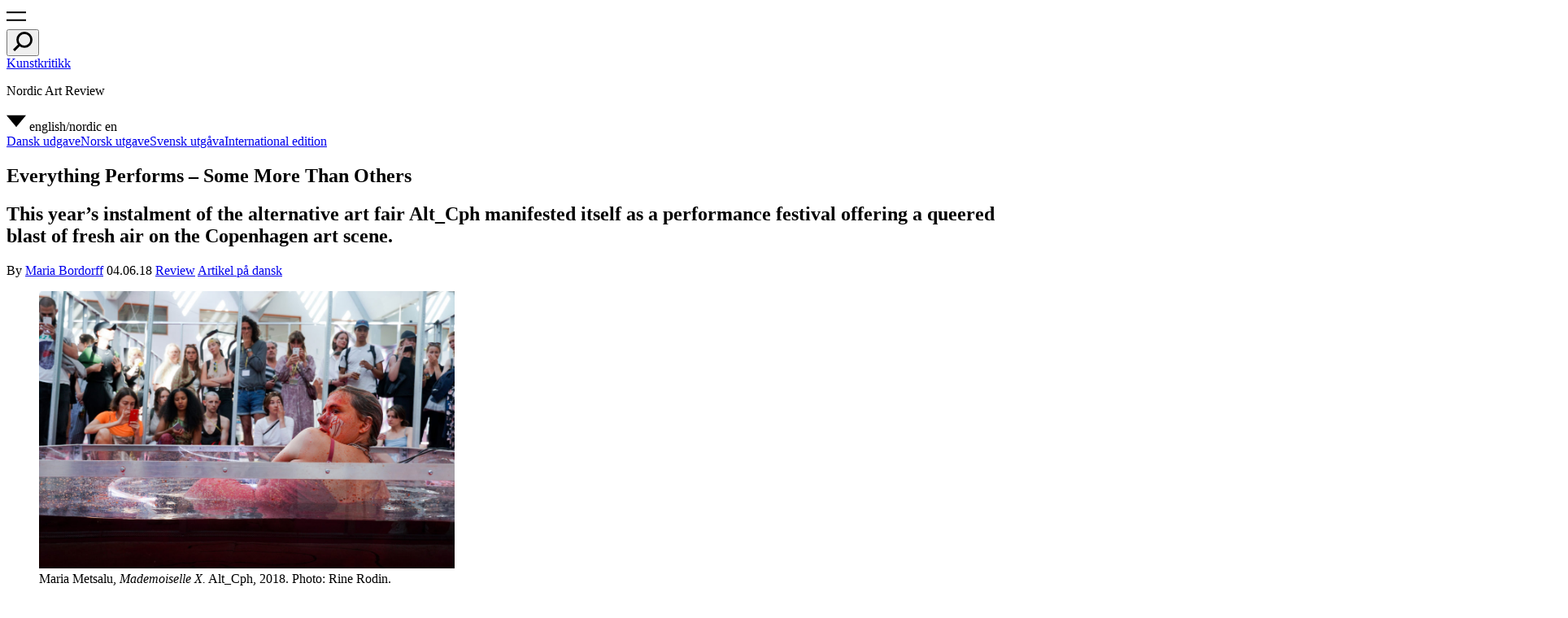

--- FILE ---
content_type: text/html; charset=UTF-8
request_url: https://kunstkritikk.com/everything-performs-some-more-than-others/
body_size: 27196
content:
<!doctype html>
<html lang="en-US">
<head>
	<meta charset="UTF-8">
	<meta name="viewport" content="width=device-width, initial-scale=1">
	<link rel="profile" href="https://gmpg.org/xfn/11">
	<link rel="apple-touch-icon" sizes="180x180" href="/icons/apple-touch-icon.png?v=Kmzw4vyk0K">
	<link rel="icon" type="image/png" sizes="32x32" href="/icons/favicon-32x32.png?v=Kmzw4vyk0K">
	<link rel="icon" type="image/png" sizes="16x16" href="/icons/favicon-16x16.png?v=Kmzw4vyk0K">
	<link rel="manifest" href="/icons/site.webmanifest?v=Kmzw4vyk0K">
	<link rel="mask-icon" href="/icons/safari-pinned-tab.svg?v=Kmzw4vyk0K" color="#000000">
	<link rel="shortcut icon" href="/icons/favicon.ico?v=Kmzw4vyk0K">
	<meta name="msapplication-TileColor" content="#ffffff">
	<meta name="msapplication-config" content="/icons/browserconfig.xml?v=Kmzw4vyk0K">
	<meta name="theme-color" content="#ffffff">
	<meta name='robots' content='index, follow, max-image-preview:large, max-snippet:-1, max-video-preview:-1' />
	<style>img:is([sizes="auto" i], [sizes^="auto," i]) { contain-intrinsic-size: 3000px 1500px }</style>
	
	<!-- This site is optimized with the Yoast SEO plugin v25.2 - https://yoast.com/wordpress/plugins/seo/ -->
	<title>Everything Performs – Some More Than Others - Kunstkritikk</title>
	<meta property="og:locale" content="en_US" />
	<meta property="og:type" content="article" />
	<meta property="og:title" content="Everything Performs – Some More Than Others - Kunstkritikk" />
	<meta property="og:description" content="This year’s instalment of the alternative art fair Alt_Cph manifested itself as a performance festival offering a queered blast of fresh air on the Copenhagen art scene." />
	<meta property="og:url" content="https://kunstkritikk.no/everything-performs-some-more-than-others/" />
	<meta property="og:site_name" content="Kunstkritikk" />
	<meta property="article:published_time" content="2018-06-04T11:05:42+00:00" />
	<meta property="article:modified_time" content="2018-06-22T07:31:59+00:00" />
	<meta property="og:image" content="https://cdn.kunstkritikk.no/uploads/2018/06/ALT_CPH_Tyler.jpg" />
	<meta property="og:image:width" content="1200" />
	<meta property="og:image:height" content="800" />
	<meta property="og:image:type" content="image/jpeg" />
	<meta name="author" content="Maria Bordorff" />
	<meta name="twitter:card" content="summary_large_image" />
	<meta name="twitter:label1" content="Written by" />
	<meta name="twitter:data1" content="Maria Bordorff" />
	<meta name="twitter:label2" content="Est. reading time" />
	<meta name="twitter:data2" content="7 minutes" />
	<script type="application/ld+json" class="yoast-schema-graph">{"@context":"https://schema.org","@graph":[{"@type":"WebPage","@id":"https://kunstkritikk.no/everything-performs-some-more-than-others/","url":"https://kunstkritikk.no/everything-performs-some-more-than-others/","name":"Everything Performs – Some More Than Others - Kunstkritikk","isPartOf":{"@id":"https://kunstkritikk.se/#website"},"primaryImageOfPage":{"@id":"https://kunstkritikk.no/everything-performs-some-more-than-others/#primaryimage"},"image":{"@id":"https://kunstkritikk.no/everything-performs-some-more-than-others/#primaryimage"},"thumbnailUrl":"https://cdn.kunstkritikk.no/uploads/2018/06/ALT_CPH_Tyler.jpg","datePublished":"2018-06-04T11:05:42+00:00","dateModified":"2018-06-22T07:31:59+00:00","author":{"@id":"https://kunstkritikk.com/#/schema/person/kk_author-4524"},"breadcrumb":{"@id":"https://kunstkritikk.no/everything-performs-some-more-than-others/#breadcrumb"},"inLanguage":"en-US","potentialAction":[{"@type":"ReadAction","target":["https://kunstkritikk.no/everything-performs-some-more-than-others/"]}]},{"@type":"ImageObject","inLanguage":"en-US","@id":"https://kunstkritikk.no/everything-performs-some-more-than-others/#primaryimage","url":"https://cdn.kunstkritikk.no/uploads/2018/06/ALT_CPH_Tyler.jpg","contentUrl":"https://cdn.kunstkritikk.no/uploads/2018/06/ALT_CPH_Tyler.jpg","width":1200,"height":800,"caption":"Tyler Matthew Oyer, Release Deluxe. Presented by Vermillon Sands at Alt_Cph, 2018. Photo: Rine Rodin."},{"@type":"BreadcrumbList","@id":"https://kunstkritikk.no/everything-performs-some-more-than-others/#breadcrumb","itemListElement":[{"@type":"ListItem","position":1,"name":"Home","item":"https://kunstkritikk.se/"},{"@type":"ListItem","position":2,"name":"Everything Performs – Some More Than Others"}]},{"@type":"WebSite","@id":"https://kunstkritikk.se/#website","url":"https://kunstkritikk.se/","name":"Kunstkritikk","description":"Nordic Art Review","potentialAction":[{"@type":"SearchAction","target":{"@type":"EntryPoint","urlTemplate":"https://kunstkritikk.se/?s={search_term_string}"},"query-input":{"@type":"PropertyValueSpecification","valueRequired":true,"valueName":"search_term_string"}}],"inLanguage":"en-US"},{"@type":"Person","@id":"https://kunstkritikk.com/#/schema/person/kk_author-4524","name":"Maria Bordorff","url":"https://kunstkritikk.com/skribenter/maria-bordorff/"}]}</script>
	<!-- / Yoast SEO plugin. -->


<link rel='dns-prefetch' href='//kunstkritikk.no' />
<link rel='dns-prefetch' href='//cdn.kunstkritikk.no' />
<link rel="alternate" type="application/rss+xml" title="Kunstkritikk &raquo; Everything Performs – Some More Than Others Comments Feed" href="https://kunstkritikk.com/everything-performs-some-more-than-others/feed/" />
<script type="text/javascript">
/* <![CDATA[ */
window._wpemojiSettings = {"baseUrl":"https:\/\/s.w.org\/images\/core\/emoji\/16.0.1\/72x72\/","ext":".png","svgUrl":"https:\/\/s.w.org\/images\/core\/emoji\/16.0.1\/svg\/","svgExt":".svg","source":{"concatemoji":"https:\/\/kunstkritikk.no\/wp-includes\/js\/wp-emoji-release.min.js?ver=6.8.3"}};
/*! This file is auto-generated */
!function(s,n){var o,i,e;function c(e){try{var t={supportTests:e,timestamp:(new Date).valueOf()};sessionStorage.setItem(o,JSON.stringify(t))}catch(e){}}function p(e,t,n){e.clearRect(0,0,e.canvas.width,e.canvas.height),e.fillText(t,0,0);var t=new Uint32Array(e.getImageData(0,0,e.canvas.width,e.canvas.height).data),a=(e.clearRect(0,0,e.canvas.width,e.canvas.height),e.fillText(n,0,0),new Uint32Array(e.getImageData(0,0,e.canvas.width,e.canvas.height).data));return t.every(function(e,t){return e===a[t]})}function u(e,t){e.clearRect(0,0,e.canvas.width,e.canvas.height),e.fillText(t,0,0);for(var n=e.getImageData(16,16,1,1),a=0;a<n.data.length;a++)if(0!==n.data[a])return!1;return!0}function f(e,t,n,a){switch(t){case"flag":return n(e,"\ud83c\udff3\ufe0f\u200d\u26a7\ufe0f","\ud83c\udff3\ufe0f\u200b\u26a7\ufe0f")?!1:!n(e,"\ud83c\udde8\ud83c\uddf6","\ud83c\udde8\u200b\ud83c\uddf6")&&!n(e,"\ud83c\udff4\udb40\udc67\udb40\udc62\udb40\udc65\udb40\udc6e\udb40\udc67\udb40\udc7f","\ud83c\udff4\u200b\udb40\udc67\u200b\udb40\udc62\u200b\udb40\udc65\u200b\udb40\udc6e\u200b\udb40\udc67\u200b\udb40\udc7f");case"emoji":return!a(e,"\ud83e\udedf")}return!1}function g(e,t,n,a){var r="undefined"!=typeof WorkerGlobalScope&&self instanceof WorkerGlobalScope?new OffscreenCanvas(300,150):s.createElement("canvas"),o=r.getContext("2d",{willReadFrequently:!0}),i=(o.textBaseline="top",o.font="600 32px Arial",{});return e.forEach(function(e){i[e]=t(o,e,n,a)}),i}function t(e){var t=s.createElement("script");t.src=e,t.defer=!0,s.head.appendChild(t)}"undefined"!=typeof Promise&&(o="wpEmojiSettingsSupports",i=["flag","emoji"],n.supports={everything:!0,everythingExceptFlag:!0},e=new Promise(function(e){s.addEventListener("DOMContentLoaded",e,{once:!0})}),new Promise(function(t){var n=function(){try{var e=JSON.parse(sessionStorage.getItem(o));if("object"==typeof e&&"number"==typeof e.timestamp&&(new Date).valueOf()<e.timestamp+604800&&"object"==typeof e.supportTests)return e.supportTests}catch(e){}return null}();if(!n){if("undefined"!=typeof Worker&&"undefined"!=typeof OffscreenCanvas&&"undefined"!=typeof URL&&URL.createObjectURL&&"undefined"!=typeof Blob)try{var e="postMessage("+g.toString()+"("+[JSON.stringify(i),f.toString(),p.toString(),u.toString()].join(",")+"));",a=new Blob([e],{type:"text/javascript"}),r=new Worker(URL.createObjectURL(a),{name:"wpTestEmojiSupports"});return void(r.onmessage=function(e){c(n=e.data),r.terminate(),t(n)})}catch(e){}c(n=g(i,f,p,u))}t(n)}).then(function(e){for(var t in e)n.supports[t]=e[t],n.supports.everything=n.supports.everything&&n.supports[t],"flag"!==t&&(n.supports.everythingExceptFlag=n.supports.everythingExceptFlag&&n.supports[t]);n.supports.everythingExceptFlag=n.supports.everythingExceptFlag&&!n.supports.flag,n.DOMReady=!1,n.readyCallback=function(){n.DOMReady=!0}}).then(function(){return e}).then(function(){var e;n.supports.everything||(n.readyCallback(),(e=n.source||{}).concatemoji?t(e.concatemoji):e.wpemoji&&e.twemoji&&(t(e.twemoji),t(e.wpemoji)))}))}((window,document),window._wpemojiSettings);
/* ]]> */
</script>
<style id='wp-emoji-styles-inline-css' type='text/css'>

	img.wp-smiley, img.emoji {
		display: inline !important;
		border: none !important;
		box-shadow: none !important;
		height: 1em !important;
		width: 1em !important;
		margin: 0 0.07em !important;
		vertical-align: -0.1em !important;
		background: none !important;
		padding: 0 !important;
	}
</style>
<link rel='stylesheet' id='wp-block-library-css' href='https://kunstkritikk.no/wp-includes/css/dist/block-library/style.min.css?ver=6.8.3' type='text/css' media='all' />
<style id='wp-block-library-theme-inline-css' type='text/css'>
.wp-block-audio :where(figcaption){color:#555;font-size:13px;text-align:center}.is-dark-theme .wp-block-audio :where(figcaption){color:#ffffffa6}.wp-block-audio{margin:0 0 1em}.wp-block-code{border:1px solid #ccc;border-radius:4px;font-family:Menlo,Consolas,monaco,monospace;padding:.8em 1em}.wp-block-embed :where(figcaption){color:#555;font-size:13px;text-align:center}.is-dark-theme .wp-block-embed :where(figcaption){color:#ffffffa6}.wp-block-embed{margin:0 0 1em}.blocks-gallery-caption{color:#555;font-size:13px;text-align:center}.is-dark-theme .blocks-gallery-caption{color:#ffffffa6}:root :where(.wp-block-image figcaption){color:#555;font-size:13px;text-align:center}.is-dark-theme :root :where(.wp-block-image figcaption){color:#ffffffa6}.wp-block-image{margin:0 0 1em}.wp-block-pullquote{border-bottom:4px solid;border-top:4px solid;color:currentColor;margin-bottom:1.75em}.wp-block-pullquote cite,.wp-block-pullquote footer,.wp-block-pullquote__citation{color:currentColor;font-size:.8125em;font-style:normal;text-transform:uppercase}.wp-block-quote{border-left:.25em solid;margin:0 0 1.75em;padding-left:1em}.wp-block-quote cite,.wp-block-quote footer{color:currentColor;font-size:.8125em;font-style:normal;position:relative}.wp-block-quote:where(.has-text-align-right){border-left:none;border-right:.25em solid;padding-left:0;padding-right:1em}.wp-block-quote:where(.has-text-align-center){border:none;padding-left:0}.wp-block-quote.is-large,.wp-block-quote.is-style-large,.wp-block-quote:where(.is-style-plain){border:none}.wp-block-search .wp-block-search__label{font-weight:700}.wp-block-search__button{border:1px solid #ccc;padding:.375em .625em}:where(.wp-block-group.has-background){padding:1.25em 2.375em}.wp-block-separator.has-css-opacity{opacity:.4}.wp-block-separator{border:none;border-bottom:2px solid;margin-left:auto;margin-right:auto}.wp-block-separator.has-alpha-channel-opacity{opacity:1}.wp-block-separator:not(.is-style-wide):not(.is-style-dots){width:100px}.wp-block-separator.has-background:not(.is-style-dots){border-bottom:none;height:1px}.wp-block-separator.has-background:not(.is-style-wide):not(.is-style-dots){height:2px}.wp-block-table{margin:0 0 1em}.wp-block-table td,.wp-block-table th{word-break:normal}.wp-block-table :where(figcaption){color:#555;font-size:13px;text-align:center}.is-dark-theme .wp-block-table :where(figcaption){color:#ffffffa6}.wp-block-video :where(figcaption){color:#555;font-size:13px;text-align:center}.is-dark-theme .wp-block-video :where(figcaption){color:#ffffffa6}.wp-block-video{margin:0 0 1em}:root :where(.wp-block-template-part.has-background){margin-bottom:0;margin-top:0;padding:1.25em 2.375em}
</style>
<style id='classic-theme-styles-inline-css' type='text/css'>
/*! This file is auto-generated */
.wp-block-button__link{color:#fff;background-color:#32373c;border-radius:9999px;box-shadow:none;text-decoration:none;padding:calc(.667em + 2px) calc(1.333em + 2px);font-size:1.125em}.wp-block-file__button{background:#32373c;color:#fff;text-decoration:none}
</style>
<style id='global-styles-inline-css' type='text/css'>
:root{--wp--preset--aspect-ratio--square: 1;--wp--preset--aspect-ratio--4-3: 4/3;--wp--preset--aspect-ratio--3-4: 3/4;--wp--preset--aspect-ratio--3-2: 3/2;--wp--preset--aspect-ratio--2-3: 2/3;--wp--preset--aspect-ratio--16-9: 16/9;--wp--preset--aspect-ratio--9-16: 9/16;--wp--preset--color--black: #000000;--wp--preset--color--cyan-bluish-gray: #abb8c3;--wp--preset--color--white: #ffffff;--wp--preset--color--pale-pink: #f78da7;--wp--preset--color--vivid-red: #cf2e2e;--wp--preset--color--luminous-vivid-orange: #ff6900;--wp--preset--color--luminous-vivid-amber: #fcb900;--wp--preset--color--light-green-cyan: #7bdcb5;--wp--preset--color--vivid-green-cyan: #00d084;--wp--preset--color--pale-cyan-blue: #8ed1fc;--wp--preset--color--vivid-cyan-blue: #0693e3;--wp--preset--color--vivid-purple: #9b51e0;--wp--preset--gradient--vivid-cyan-blue-to-vivid-purple: linear-gradient(135deg,rgba(6,147,227,1) 0%,rgb(155,81,224) 100%);--wp--preset--gradient--light-green-cyan-to-vivid-green-cyan: linear-gradient(135deg,rgb(122,220,180) 0%,rgb(0,208,130) 100%);--wp--preset--gradient--luminous-vivid-amber-to-luminous-vivid-orange: linear-gradient(135deg,rgba(252,185,0,1) 0%,rgba(255,105,0,1) 100%);--wp--preset--gradient--luminous-vivid-orange-to-vivid-red: linear-gradient(135deg,rgba(255,105,0,1) 0%,rgb(207,46,46) 100%);--wp--preset--gradient--very-light-gray-to-cyan-bluish-gray: linear-gradient(135deg,rgb(238,238,238) 0%,rgb(169,184,195) 100%);--wp--preset--gradient--cool-to-warm-spectrum: linear-gradient(135deg,rgb(74,234,220) 0%,rgb(151,120,209) 20%,rgb(207,42,186) 40%,rgb(238,44,130) 60%,rgb(251,105,98) 80%,rgb(254,248,76) 100%);--wp--preset--gradient--blush-light-purple: linear-gradient(135deg,rgb(255,206,236) 0%,rgb(152,150,240) 100%);--wp--preset--gradient--blush-bordeaux: linear-gradient(135deg,rgb(254,205,165) 0%,rgb(254,45,45) 50%,rgb(107,0,62) 100%);--wp--preset--gradient--luminous-dusk: linear-gradient(135deg,rgb(255,203,112) 0%,rgb(199,81,192) 50%,rgb(65,88,208) 100%);--wp--preset--gradient--pale-ocean: linear-gradient(135deg,rgb(255,245,203) 0%,rgb(182,227,212) 50%,rgb(51,167,181) 100%);--wp--preset--gradient--electric-grass: linear-gradient(135deg,rgb(202,248,128) 0%,rgb(113,206,126) 100%);--wp--preset--gradient--midnight: linear-gradient(135deg,rgb(2,3,129) 0%,rgb(40,116,252) 100%);--wp--preset--font-size--small: 13px;--wp--preset--font-size--medium: 20px;--wp--preset--font-size--large: 36px;--wp--preset--font-size--x-large: 42px;--wp--preset--spacing--20: 0.44rem;--wp--preset--spacing--30: 0.67rem;--wp--preset--spacing--40: 1rem;--wp--preset--spacing--50: 1.5rem;--wp--preset--spacing--60: 2.25rem;--wp--preset--spacing--70: 3.38rem;--wp--preset--spacing--80: 5.06rem;--wp--preset--shadow--natural: 6px 6px 9px rgba(0, 0, 0, 0.2);--wp--preset--shadow--deep: 12px 12px 50px rgba(0, 0, 0, 0.4);--wp--preset--shadow--sharp: 6px 6px 0px rgba(0, 0, 0, 0.2);--wp--preset--shadow--outlined: 6px 6px 0px -3px rgba(255, 255, 255, 1), 6px 6px rgba(0, 0, 0, 1);--wp--preset--shadow--crisp: 6px 6px 0px rgba(0, 0, 0, 1);}:where(.is-layout-flex){gap: 0.5em;}:where(.is-layout-grid){gap: 0.5em;}body .is-layout-flex{display: flex;}.is-layout-flex{flex-wrap: wrap;align-items: center;}.is-layout-flex > :is(*, div){margin: 0;}body .is-layout-grid{display: grid;}.is-layout-grid > :is(*, div){margin: 0;}:where(.wp-block-columns.is-layout-flex){gap: 2em;}:where(.wp-block-columns.is-layout-grid){gap: 2em;}:where(.wp-block-post-template.is-layout-flex){gap: 1.25em;}:where(.wp-block-post-template.is-layout-grid){gap: 1.25em;}.has-black-color{color: var(--wp--preset--color--black) !important;}.has-cyan-bluish-gray-color{color: var(--wp--preset--color--cyan-bluish-gray) !important;}.has-white-color{color: var(--wp--preset--color--white) !important;}.has-pale-pink-color{color: var(--wp--preset--color--pale-pink) !important;}.has-vivid-red-color{color: var(--wp--preset--color--vivid-red) !important;}.has-luminous-vivid-orange-color{color: var(--wp--preset--color--luminous-vivid-orange) !important;}.has-luminous-vivid-amber-color{color: var(--wp--preset--color--luminous-vivid-amber) !important;}.has-light-green-cyan-color{color: var(--wp--preset--color--light-green-cyan) !important;}.has-vivid-green-cyan-color{color: var(--wp--preset--color--vivid-green-cyan) !important;}.has-pale-cyan-blue-color{color: var(--wp--preset--color--pale-cyan-blue) !important;}.has-vivid-cyan-blue-color{color: var(--wp--preset--color--vivid-cyan-blue) !important;}.has-vivid-purple-color{color: var(--wp--preset--color--vivid-purple) !important;}.has-black-background-color{background-color: var(--wp--preset--color--black) !important;}.has-cyan-bluish-gray-background-color{background-color: var(--wp--preset--color--cyan-bluish-gray) !important;}.has-white-background-color{background-color: var(--wp--preset--color--white) !important;}.has-pale-pink-background-color{background-color: var(--wp--preset--color--pale-pink) !important;}.has-vivid-red-background-color{background-color: var(--wp--preset--color--vivid-red) !important;}.has-luminous-vivid-orange-background-color{background-color: var(--wp--preset--color--luminous-vivid-orange) !important;}.has-luminous-vivid-amber-background-color{background-color: var(--wp--preset--color--luminous-vivid-amber) !important;}.has-light-green-cyan-background-color{background-color: var(--wp--preset--color--light-green-cyan) !important;}.has-vivid-green-cyan-background-color{background-color: var(--wp--preset--color--vivid-green-cyan) !important;}.has-pale-cyan-blue-background-color{background-color: var(--wp--preset--color--pale-cyan-blue) !important;}.has-vivid-cyan-blue-background-color{background-color: var(--wp--preset--color--vivid-cyan-blue) !important;}.has-vivid-purple-background-color{background-color: var(--wp--preset--color--vivid-purple) !important;}.has-black-border-color{border-color: var(--wp--preset--color--black) !important;}.has-cyan-bluish-gray-border-color{border-color: var(--wp--preset--color--cyan-bluish-gray) !important;}.has-white-border-color{border-color: var(--wp--preset--color--white) !important;}.has-pale-pink-border-color{border-color: var(--wp--preset--color--pale-pink) !important;}.has-vivid-red-border-color{border-color: var(--wp--preset--color--vivid-red) !important;}.has-luminous-vivid-orange-border-color{border-color: var(--wp--preset--color--luminous-vivid-orange) !important;}.has-luminous-vivid-amber-border-color{border-color: var(--wp--preset--color--luminous-vivid-amber) !important;}.has-light-green-cyan-border-color{border-color: var(--wp--preset--color--light-green-cyan) !important;}.has-vivid-green-cyan-border-color{border-color: var(--wp--preset--color--vivid-green-cyan) !important;}.has-pale-cyan-blue-border-color{border-color: var(--wp--preset--color--pale-cyan-blue) !important;}.has-vivid-cyan-blue-border-color{border-color: var(--wp--preset--color--vivid-cyan-blue) !important;}.has-vivid-purple-border-color{border-color: var(--wp--preset--color--vivid-purple) !important;}.has-vivid-cyan-blue-to-vivid-purple-gradient-background{background: var(--wp--preset--gradient--vivid-cyan-blue-to-vivid-purple) !important;}.has-light-green-cyan-to-vivid-green-cyan-gradient-background{background: var(--wp--preset--gradient--light-green-cyan-to-vivid-green-cyan) !important;}.has-luminous-vivid-amber-to-luminous-vivid-orange-gradient-background{background: var(--wp--preset--gradient--luminous-vivid-amber-to-luminous-vivid-orange) !important;}.has-luminous-vivid-orange-to-vivid-red-gradient-background{background: var(--wp--preset--gradient--luminous-vivid-orange-to-vivid-red) !important;}.has-very-light-gray-to-cyan-bluish-gray-gradient-background{background: var(--wp--preset--gradient--very-light-gray-to-cyan-bluish-gray) !important;}.has-cool-to-warm-spectrum-gradient-background{background: var(--wp--preset--gradient--cool-to-warm-spectrum) !important;}.has-blush-light-purple-gradient-background{background: var(--wp--preset--gradient--blush-light-purple) !important;}.has-blush-bordeaux-gradient-background{background: var(--wp--preset--gradient--blush-bordeaux) !important;}.has-luminous-dusk-gradient-background{background: var(--wp--preset--gradient--luminous-dusk) !important;}.has-pale-ocean-gradient-background{background: var(--wp--preset--gradient--pale-ocean) !important;}.has-electric-grass-gradient-background{background: var(--wp--preset--gradient--electric-grass) !important;}.has-midnight-gradient-background{background: var(--wp--preset--gradient--midnight) !important;}.has-small-font-size{font-size: var(--wp--preset--font-size--small) !important;}.has-medium-font-size{font-size: var(--wp--preset--font-size--medium) !important;}.has-large-font-size{font-size: var(--wp--preset--font-size--large) !important;}.has-x-large-font-size{font-size: var(--wp--preset--font-size--x-large) !important;}
:where(.wp-block-post-template.is-layout-flex){gap: 1.25em;}:where(.wp-block-post-template.is-layout-grid){gap: 1.25em;}
:where(.wp-block-columns.is-layout-flex){gap: 2em;}:where(.wp-block-columns.is-layout-grid){gap: 2em;}
:root :where(.wp-block-pullquote){font-size: 1.5em;line-height: 1.6;}
</style>
<link rel='stylesheet' id='kunstkritikk-style-css' href='https://kunstkritikk.no/wp-content/themes/kunstkritikk/assets/css/kunstkritikk-public.css?ver=1765442520' type='text/css' media='all' />
<link rel='stylesheet' id='slick-css' href='https://kunstkritikk.no/wp-content/themes/kunstkritikk/assets/css/slick.css?ver=1760176794' type='text/css' media='all' />
<link rel='stylesheet' id='slick-theme-css' href='https://kunstkritikk.no/wp-content/themes/kunstkritikk/assets/css/slick-theme.css?ver=1760176794' type='text/css' media='all' />
<style id='akismet-widget-style-inline-css' type='text/css'>

			.a-stats {
				--akismet-color-mid-green: #357b49;
				--akismet-color-white: #fff;
				--akismet-color-light-grey: #f6f7f7;

				max-width: 350px;
				width: auto;
			}

			.a-stats * {
				all: unset;
				box-sizing: border-box;
			}

			.a-stats strong {
				font-weight: 600;
			}

			.a-stats a.a-stats__link,
			.a-stats a.a-stats__link:visited,
			.a-stats a.a-stats__link:active {
				background: var(--akismet-color-mid-green);
				border: none;
				box-shadow: none;
				border-radius: 8px;
				color: var(--akismet-color-white);
				cursor: pointer;
				display: block;
				font-family: -apple-system, BlinkMacSystemFont, 'Segoe UI', 'Roboto', 'Oxygen-Sans', 'Ubuntu', 'Cantarell', 'Helvetica Neue', sans-serif;
				font-weight: 500;
				padding: 12px;
				text-align: center;
				text-decoration: none;
				transition: all 0.2s ease;
			}

			/* Extra specificity to deal with TwentyTwentyOne focus style */
			.widget .a-stats a.a-stats__link:focus {
				background: var(--akismet-color-mid-green);
				color: var(--akismet-color-white);
				text-decoration: none;
			}

			.a-stats a.a-stats__link:hover {
				filter: brightness(110%);
				box-shadow: 0 4px 12px rgba(0, 0, 0, 0.06), 0 0 2px rgba(0, 0, 0, 0.16);
			}

			.a-stats .count {
				color: var(--akismet-color-white);
				display: block;
				font-size: 1.5em;
				line-height: 1.4;
				padding: 0 13px;
				white-space: nowrap;
			}
		
</style>
<script type="text/javascript" src="https://kunstkritikk.no/wp-includes/js/jquery/jquery.min.js?ver=3.7.1" id="jquery-core-js"></script>
<script type="text/javascript" src="https://kunstkritikk.no/wp-includes/js/jquery/jquery-migrate.min.js?ver=3.4.1" id="jquery-migrate-js"></script>
<link rel="canonical" href="https://kunstkritikk.com/everything-performs-some-more-than-others"/><link rel="alternate" href="https://kunstkritikk.dk/alting-performer-nogen-mere-end-andre" hreflang="da"/><link rel="https://api.w.org/" href="https://kunstkritikk.com/wp-json/" /><link rel="alternate" title="JSON" type="application/json" href="https://kunstkritikk.com/wp-json/wp/v2/posts/100863" /><link rel="EditURI" type="application/rsd+xml" title="RSD" href="https://kunstkritikk.no/xmlrpc.php?rsd" />
<meta name="generator" content="WordPress 6.8.3" />
<link rel='shortlink' href='https://kunstkritikk.com/?p=100863' />
<link rel="alternate" title="oEmbed (JSON)" type="application/json+oembed" href="https://kunstkritikk.com/wp-json/oembed/1.0/embed?url=https%3A%2F%2Fkunstkritikk.com%2Feverything-performs-some-more-than-others%2F" />
<link rel="alternate" title="oEmbed (XML)" type="text/xml+oembed" href="https://kunstkritikk.com/wp-json/oembed/1.0/embed?url=https%3A%2F%2Fkunstkritikk.com%2Feverything-performs-some-more-than-others%2F&#038;format=xml" />
<style type='text/css'>.rp4wp-related-posts {display: none}</style>
		<style type="text/css" id="wp-custom-css">
			.title {
  overflow-wrap: break-word;
  word-wrap: break-word;
  hyphens: auto;
}		</style>
							<script async src="https://www.googletagmanager.com/gtag/js?id=G-67Q5WDXSBK"></script>
				<script>
					window.dataLayer = window.dataLayer || [];
					function gtag(){dataLayer.push(arguments);}
					gtag('js', new Date());

					gtag('config', 'G-67Q5WDXSBK');
				</script>
				</head>
<body class="wp-singular post-template-default single single-post postid-100863 single-format-standard wp-embed-responsive wp-theme-kunstkritikk narrow-template has-navbar-fixed-top site">
  
<header id="masthead" class="site-header">
  <nav id="site-navigation" class="navbar-header" role="navigation" aria-label="Top Menu">
    <div class="menu-left">
    <div class="field has-addons">
			<div class="control is-expanded">
      <a role="button" class="trigger-navigation icon" aria-label="menu" aria-expanded="false">
      <span class="kk-icon-navigation">
        <i class="icon-burger" aria-hidden="true"><svg class="svg-icon" width="24" height="24" aria-hidden="true" role="img" focusable="false" xmlns="http://www.w3.org/2000/svg" viewBox="0 0 30 14.457"><defs><style>.a{fill:none;stroke:#000;stroke-width:2.5px;}</style></defs><g transform="translate(-14 -22.707)"><line class="a" x2="30" transform="translate(14 23.957)"/><line class="a" x2="30" transform="translate(14 35.914)"/></g></svg></i>
       </span> 
    </a>
			</div>
			<div class="control">
				<button class="button trigger-search" aria-label="search" aria-expanded="false">
          <i class="icon-search"><svg class="svg-icon" width="24" height="24" aria-hidden="true" role="img" focusable="false" xmlns="http://www.w3.org/2000/svg" viewBox="0 0 16.904 16.904"><g transform="translate(-57.055 -9.263)"><g transform="translate(59.951 9.263)" fill="none" stroke="currentColor" stroke-width="2"><circle cx="7.004" cy="7.004" r="6.004"/></g><line x1="5.253" y2="5.253" transform="translate(57.763 20.206)" fill="none" stroke="currentColor" stroke-width="2"/></g></svg> </i>
       	</button>
			</div>
		</div>
    </div><!-- .menu-left -->
    <div class="container">
      <div class="menu-center">
        <div class="menu-item">
                                              <a class="site-title title is-4" href="https://kunstkritikk.com" rel="home">Kunstkritikk</a>
                      	
        </div><!-- .menu-item -->
        <div class="menu-item centered-item  is-hidden-mobile">
          <p class="title is-4">Nordic Art Review          </p>
        </div><!-- .menu-item -->
        <div class="menu-item">
        </div><!-- .menu-item -->           
      </div><!-- .menu-center -->  
    </div><!-- .container -->
    <div id="navbar-item-language" class="menu-right">
						<div class="dropdown is-right title is-4">
							<div class="dropdown-trigger">
								<a aria-haspopup="true" aria-controls="language-dropdown">
                  <span class="kk-icon-drop-down">
                    <i class="arrow_drop_down" aria-hidden="true"><svg class="svg-icon" width="24" height="24" aria-hidden="true" role="img" focusable="false" xmlns="http://www.w3.org/2000/svg" width="10" height="6" viewBox="0 0 10 6"><g transform="translate(-3 -5)"><path d="M3,5l5,6,5-6Z"/></g></svg></i>
                    </span>
                  <span class="title is-4 is-hidden-touch">english/nordic</span>
                  <span class="title is-4 is-hidden-desktop">en</span>
								</a>
							</div><!-- .dropdown-trigger -->
							<div id="language-dropdown" class="dropdown-menu"  role="menu">
								<div class="dropdown-content">
                  <a class="dropdown-item" href="https://kunstkritikk.dk" title="Dansk udgave">Dansk udgave</a><a class="dropdown-item" href="https://kunstkritikk.no" title="Norsk utgave">Norsk utgave</a><a class="dropdown-item" href="https://kunstkritikk.se" title="Svensk utgåva">Svensk utgåva</a><a class="dropdown-item" href="https://kunstkritikk.com" title="International edition">International edition</a>								</div><!-- .dropdown-content -->
							</div><!-- #language-dropdown -->
						</div><!-- .dropdown -->
					</div><!-- .menu-right .navbar-item -->
  </nav><!-- #site-navigation -->
</header><!-- #masthead -->
<div id="primary" class="content-area">
	<main class="main" role="main">

			<article id="post-100863" class="container post-100863 post type-post status-publish format-standard has-post-thumbnail hentry category-kritikk kk_tag_location-kobenhavn kk_tag_country-danmark kk_tag_institutions-alt_cph kk_tag_institutions-fabrikken-for-kunst-og-design kk_language-en kk_domain-kunstkritikk-com kk_author-maria-bordorff has-no-blocks">
			<header class="entry-header">
		<h1 class="entry-title title is-1 balance-text">Everything Performs – Some More Than Others</h1>		
		
			<div class="entry-post-excerpt">
				<h2 class="title is-3">This year’s instalment of the alternative art fair Alt_Cph manifested itself as a performance festival offering a queered blast of fresh air on the Copenhagen art scene.</h2>			</div><!-- .entry-meta -->
			<div class="entry-meta title is-4">
				<span class="byline"> By <span class="author vcard"><a class="url fn n" href="https://kunstkritikk.com/skribenter/maria-bordorff/">Maria Bordorff</a></span></span>				<span class="posted-on"><time class="entry-date published updated" datetime="2018-06-04T12:05:42+01:00">04.06.18</time></span>				<span class="cat-links"><a href="https://kunstkritikk.com/category/kritikk/" rel="tag">Review</a></span>				<span class="post-translation"><a href="https://kunstkritikk.dk/alting-performer-nogen-mere-end-andre/" rel="bookmark">Artikel på dansk</a></span>		</div><!-- .entry-meta -->
				
	</header><!-- .entry-header -->
	
	<div class="entry-content content ">
			<figure id="attachment_100803" aria-describedby="caption-attachment-100803" style="width: 511px" class="wp-caption aligncenter"><a href="http://www.kunstkritikk.no/wp-content/uploads/2018/06/Metsula-ALT_CPH_B160-2.jpg"><img fetchpriority="high" decoding="async" class="size-large wp-image-100803" src="http://www.kunstkritikk.no/wp-content/uploads/2018/06/Metsula-ALT_CPH_B160-2-511x341.jpg" alt="" width="511" height="341" srcset="https://cdn.kunstkritikk.no/uploads/2018/06/Metsula-ALT_CPH_B160-2-511x341.jpg 511w, https://cdn.kunstkritikk.no/uploads/2018/06/Metsula-ALT_CPH_B160-2-158x105.jpg 158w, https://cdn.kunstkritikk.no/uploads/2018/06/Metsula-ALT_CPH_B160-2-334x223.jpg 334w, https://cdn.kunstkritikk.no/uploads/2018/06/Metsula-ALT_CPH_B160-2-768x512.jpg 768w, https://cdn.kunstkritikk.no/uploads/2018/06/Metsula-ALT_CPH_B160-2-246x164.jpg 246w, https://cdn.kunstkritikk.no/uploads/2018/06/Metsula-ALT_CPH_B160-2-1150x767.jpg 1150w, https://cdn.kunstkritikk.no/uploads/2018/06/Metsula-ALT_CPH_B160-2.jpg 1200w" sizes="(max-width: 709px) 85vw, (max-width: 909px) 67vw, (max-width: 1362px) 62vw, 840px" /></a><figcaption id="caption-attachment-100803" class="wp-caption-text">Maria Metsalu, <em>Mademoiselle X.</em> Alt_Cph, 2018. Photo: Rine Rodin.</figcaption></figure>
<p class="Body"><span lang="EN-GB">Expectations ran high ahead of this year</span><span lang="EN-GB">’</span><span lang="EN-GB">s Alt_Cph after the announcement, made last autumn, that the 12<sup>th</sup>edition of the art fair would focus on performance art. Particularly because the arrangers have kept the social media well supplied with teasers ever since. Indeed, the first impressions from Fabrikken for Kunst og Design, a collective of artists</span><span lang="EN-GB">’</span><span lang="EN-GB">studios in Copenhagen and the setting of Alt_Cph, did not disappoint. </span></p>
<div class="post-details-wrapper">
<div class="post-details subtitle is-5">
	<div class="columns">
		<div class="column is-half">
			<div class="comments-link link-item"><a href="https://kunstkritikk.com/everything-performs-some-more-than-others/#respond" class="zero-comments" ><span class="kk-icon-comment"><i class="comment" aria-hidden="true"><svg class="svg-icon" width="24" height="24" aria-hidden="true" role="img" focusable="false" xmlns="http://www.w3.org/2000/svg" viewBox="0 0 32.449 32.008"><defs><style>.a{fill:none;stroke:#000;stroke-linecap:square;stroke-miterlimit:10;stroke-width:2px;}</style></defs><g transform="translate(1 1)"><path class="a" d="M2,2H32.449V24.145H18.609L8.92,31.065v-6.92H2Z" transform="translate(-2 -2)"/></g></svg></i></span></a></div>			<div class="post-details-before_content"><div class="detail detail-title is-italic">Over-existing</div><div class="detail location">Alt_Cph, Fabrikken for Kunst og Design, Copenhagen</div><div class="detail dates"><time class="start-date" datetime="2018-05-25T00:00:00+0000">25 May</time> &mdash; <time class="end-date" datetime="2018-05-27T00:00:00+0000">27 May 2018</time></div></div>		</div><!-- .column -->
		<div class="column is-half">
				<div class="social-wrapper columns is-mobile">
					<div class="column ">
					</div><!-- .column -->
					<div class="column is-narrow">
								<div class="newsletter-link link-item">
		<a href="http://eepurl.com/gCMGRj" target="_blank" rel="noopener noreferrer">
			<span class="kk-icon-newsletter">
				<i class="newsletter" aria-hidden="true"><svg class="svg-icon" width="24" height="24" aria-hidden="true" role="img" focusable="false" xmlns="http://www.w3.org/2000/svg" viewBox="0 0 29.403 23.984"><g id="Group_186" data-name="Group 186" transform="translate(-432.824 -301.781)"><rect id="Rectangle_322" data-name="Rectangle 322" width="27.403" height="21.984" transform="translate(433.824 302.781)" fill="none" stroke="currentColor" stroke-width="2"/><path id="Path_33" data-name="Path 33" d="M433.824,310.029l13.7,6.373,13.7-6.373" transform="translate(0 -2.629)" fill="none" stroke="currentColor" stroke-width="2"/></g></svg></i>
			</span>
			<span class="is-hidden-mobile">
				Newsletter			</span>
		</a>
		</div>
									<div class="share-link link-item">
		<a class="share trigger-share-modal">
			<span class="kk-icon-share">
				<i class="share" aria-hidden="true"><svg class="svg-icon" width="24" height="24" aria-hidden="true" role="img" focusable="false" xmlns="http://www.w3.org/2000/svg" viewBox="0 0 29.493 33.679"><defs><style>.a{fill:#fff;}.a,.b{stroke:#000;stroke-miterlimit:10;stroke-width:2px;}.b{fill:none;}.c{fill-rule:evenodd;}</style></defs><g transform="translate(1)"><path class="a" d="M6.422,16.62H1V38.672H28.493V16.62H23.257" transform="translate(-1 -5.994)"/><g transform="translate(13.747 3.945)"><line class="b" y2="17.704"/></g><path class="c" d="M24.4,4.367H15.67L20.037,0Z" transform="translate(-6.29)"/></g></svg></i>
			</span>
			<span class="is-hidden-mobile">
			Share			</span>
		</a>
		</div>
									<div class="print-link link-item">
		<a href="javascript:window.print()">
			<span class="kk-icon-print">
				<i class="print" aria-hidden="true"><svg class="svg-icon" width="24" height="24" aria-hidden="true" role="img" focusable="false" id="Layer_1" xmlns="http://www.w3.org/2000/svg" viewBox="0 0 35.93 49.98"><style> .st22{fill:none;stroke:#000;stroke-width:4;stroke-miterlimit:10} </style><path class="st22" d="M12.46 1L1 12.46v36.52h33.93V1z" /><path class="st22" d="M1 12.46h11.46V1"/></svg></i>
			</span>
			<span class="is-hidden-mobile">
				Print			</span>
		</a>
		</div>
							</div><!-- .column -->
						<div class="column ">
						</div><!-- .column -->
				</div><!-- .columns -->
		</div><!-- .column -->
	</div><!-- .columns-->
</div><!-- post-details -->
</div><!-- post-wrapper -->

<p class="Body"><span lang="EN-GB">A huge grid structure made out of shiny aluminium, placed on a vast pink carpet, divided the hall into wall-less booths or stands, allowing audiences to move freely between tableaux that would be brought to life by </span><span lang="EN-GB">performances at various </span><span lang="EN-GB">intervals. A simple mega-set design that looked good and made the works look good too</span><span lang="EN-GB">–</span><span lang="EN-GB">even those that didn</span><span lang="EN-GB">’</span><span lang="EN-GB">t quite deserve it. Never mind, then, that the design was also redolent of a post-Internet, advertising-like aesthetic of the kind already familiar from Berlin and New York.</span></p>
<p class="Body"><span lang="EN-GB">Up until now, Alt_Cph has acted as the artist-run </span><span lang="EN-GB">exhibition venues</span><span lang="EN-GB">’</span><span lang="EN-GB">alternative and somewhat unassuming art fair, offering audiences yet another option when the Copenhagen art scene launches a new season every year in September. This time, the curat</span><span lang="EN-GB">ors </span><span lang="EN-GB">– </span><span lang="EN-GB">siblings Anna and Esben Weile Kj</span><span lang="EN-GB">æ</span><span lang="EN-GB">r, chosen for the position after an open call </span><span lang="EN-GB">– </span><span lang="EN-GB">not only moved the event to May to give it some breathing room. They also transformed the event into a festival </span><span lang="EN-GB">– </span><span lang="EN-GB">not to say mini-biennial </span><span lang="EN-GB">– </span><span lang="EN-GB">featuring 50 performances and an ambitious programme of talks spanning three days.</span></p>
  <div id="full-page-ad" class="hero is-fullheight is-ad" role="presentation" data-paroller-factor=".7" data-paroller-type="foreground">
  <div class="hero-body">
      <div id="kunstkritikk_functions_full_page_ad" class="widget en"><div class="g g-38"><div class="g-single a-2018"><a class="gofollow" data-track="MjAxOCwzOCwxLDEw" target="_blank" href="https://artacademycalendar.khio.no/mfa-graduation-projects">
						<picture>
							<source 
								media="(min-width: 769px)" 
								srcset="https://cdn.kunstkritikk.no/uploads/2026/01/803_I_2026_KHiO.jpg 1920w, https://cdn.kunstkritikk.no/uploads/2026/01/803_I_2026_KHiO-572x322.jpg 572w, https://cdn.kunstkritikk.no/uploads/2026/01/803_I_2026_KHiO-978x550.jpg 978w, https://cdn.kunstkritikk.no/uploads/2026/01/803_I_2026_KHiO-244x137.jpg 244w, https://cdn.kunstkritikk.no/uploads/2026/01/803_I_2026_KHiO-768x432.jpg 768w, https://cdn.kunstkritikk.no/uploads/2026/01/803_I_2026_KHiO-1536x864.jpg 1536w, https://cdn.kunstkritikk.no/uploads/2026/01/803_I_2026_KHiO-375x211.jpg 375w, https://cdn.kunstkritikk.no/uploads/2026/01/803_I_2026_KHiO-1258x708.jpg 1258w"
								sizes="100vw, 504px"
							><!-- close source -->
							<source 
								media="(max-width: 768px)" 
								srcset="https://cdn.kunstkritikk.no/uploads/2026/01/803_I_2026_KHiO_mob.jpg 1080w, https://cdn.kunstkritikk.no/uploads/2026/01/803_I_2026_KHiO_mob-572x1017.jpg 572w, https://cdn.kunstkritikk.no/uploads/2026/01/803_I_2026_KHiO_mob-978x1739.jpg 978w, https://cdn.kunstkritikk.no/uploads/2026/01/803_I_2026_KHiO_mob-244x434.jpg 244w, https://cdn.kunstkritikk.no/uploads/2026/01/803_I_2026_KHiO_mob-768x1365.jpg 768w, https://cdn.kunstkritikk.no/uploads/2026/01/803_I_2026_KHiO_mob-864x1536.jpg 864w, https://cdn.kunstkritikk.no/uploads/2026/01/803_I_2026_KHiO_mob-375x667.jpg 375w"
								sizes="100vw, 1180px"
							><!-- close source -->
							<img
								width="1920"
								height="1080"
								src="https://cdn.kunstkritikk.no/uploads/2026/01/803_I_2026_KHiO.jpg" 
								class="size-post-post-thumbnail post-image" 
							><!-- close img -->
						</picture><!-- close picture -->
					</a></div></div></div>  </div>  
</div>

<figure id="attachment_100809" aria-describedby="caption-attachment-100809" style="width: 334px" class="wp-caption alignright"><a href="http://www.kunstkritikk.no/wp-content/uploads/2018/06/New-noveta-ALT_CPH_B183.jpg"><img decoding="async" class="size-medium wp-image-100809" src="http://www.kunstkritikk.no/wp-content/uploads/2018/06/New-noveta-ALT_CPH_B183-334x501.jpg" alt="" width="334" height="501" srcset="https://cdn.kunstkritikk.no/uploads/2018/06/New-noveta-ALT_CPH_B183-334x501.jpg 334w, https://cdn.kunstkritikk.no/uploads/2018/06/New-noveta-ALT_CPH_B183-158x237.jpg 158w, https://cdn.kunstkritikk.no/uploads/2018/06/New-noveta-ALT_CPH_B183-768x1152.jpg 768w, https://cdn.kunstkritikk.no/uploads/2018/06/New-noveta-ALT_CPH_B183-511x767.jpg 511w, https://cdn.kunstkritikk.no/uploads/2018/06/New-noveta-ALT_CPH_B183-246x369.jpg 246w, https://cdn.kunstkritikk.no/uploads/2018/06/New-noveta-ALT_CPH_B183.jpg 800w" sizes="(max-width: 709px) 85vw, (max-width: 909px) 67vw, (max-width: 1362px) 62vw, 840px" /></a><figcaption id="caption-attachment-100809" class="wp-caption-text">New Noveta, <em>Mauve Maenad.</em> Alt_Cph, 2018. Photo: Rine Rodin.</figcaption></figure>
<p class="Body"><span lang="EN-GB">Amidst all these changes, they also upheld aspects of the flat hierarchy typical of the artist-run scene: all the exhibition venues, platforms and collectives invited each contributed </span><span lang="EN-GB">performances </span><span lang="EN-GB">to the final programme. And perhaps it was this mixture of cool top-down management and democratic co-curating that helped create that distinctive </span><span lang="EN-GB">“</span><span lang="EN-GB">Copenhagen atmosphere</span><span lang="EN-GB">” </span><span lang="EN-GB">that many commented on during the weekend. A relaxed, communal vibe of the kind one sometimes finds on smaller-scale art scenes.</span></p>
<p class="Body subheading"><span lang="EN-GB">International outlook</span></p>
<p class="Body"><span lang="EN-GB">On the opening day, the choreographer Maria Metsalu (presented by the Alt_Cph curators) offered a taste of the Estonian performance art scene, which is supposedly quite hardcore </span><span lang="EN-GB">–</span><span lang="EN-GB">a claim that was certainly borne out by seeing Metsalu in action. With a ferocity akin to the Vienna Actionists, she performed a ritual s</span><span lang="EN-GB">é</span><span lang="EN-GB">ance in and around a pool of blood-red water, at one point lying on the floor with a lit candle inserted into her genitals </span><span lang="EN-GB">– </span><span lang="EN-GB">flame outwards, that is. She repeatedly hurled herself out among the audience so that several people had to grab each other in order not to fall. The whole thing might be described as aggressively </span><span lang="EN-GB">controlled, yet still creating a certain nervousness amongst the audience.</span></p>
<p class="Body"><span lang="EN-GB">British duo New Noveta (also introduced by Alt_Cph) got the audience worked up, too. Lasting only a few minutes, their panic performance on Friday night dragged curious onlookers in its wake like a </span><span lang="EN-GB">tidal wave. They swept through the </span><span lang="EN-GB">space so that no-one could really see what was going on </span><span lang="EN-GB">– </span><span lang="EN-GB">apart from the fact that the two performers dragged each other along, leaving behind a long trail of juices from broken berries and several trampled pieces of art. Somewhat to the frustration of those who were trying to present a more conventional kind of exhibition.</span></p>
<p class="Body"><span lang="EN-GB">Pulses sent racing by all this excitement, many subsequently threw themselves enthusiastically into the opening party, which is said to have lasted long into the wee hours. Indeed, Esben Weile Kj</span><span lang="EN-GB">æ</span><span lang="EN-GB">r is no stranger to party planning: many probably associate his name with the party concept <i>Mainstream</i>, which grew out of B</span><span lang="EN-GB">ø</span><span lang="EN-GB">ssehuset in Christiania and carved out a space for queer partying on the Copenhagen club scene. </span></p>
<p class="Body subheading"><span lang="EN-GB">Trashy post-performance</span></p>
<p class="Body"><span lang="EN-GB">While the event would be shimmering with excitement and energy at some points, these were interspersed with periods of lethargy, pervaded by a stoner-like trade-fair mood. Quite surprising, really; you</span><span lang="EN-GB">’</span><span lang="EN-GB">d expect a rather different pace from a festival bearing the title</span><span lang="EN-GB"> </span><i><span lang="EN-GB">Over-existing</span></i><span lang="EN-GB">. Still, that left all the more time to study the programme in great detail or to have a snail treatment at The Institut d</span><span lang="EN-GB">’</span><span lang="EN-GB">Esth</span><span lang="EN-GB">é</span><span lang="EN-GB">tique (presented by </span>Anaïs Lepage for<span lang="EN-GB"> the curator collective Heiwata from Mexico City, Paris and Toronto). Or to simply drift aimlessly around, taking in the increasingly garbage-strewn exhibition venue where various kinds of debris gradually began to dominate the scene, including quite a bit of mud from Maja Malou Lyse</span><span lang="EN-GB">’</span><span lang="EN-GB">s somewhat strained and aggravating staging of a mud fight between three bikini-clad women in an inflatable paddling pool.</span></p>
<figure id="attachment_100811" aria-describedby="caption-attachment-100811" style="width: 511px" class="wp-caption aligncenter"><a href="http://www.kunstkritikk.no/wp-content/uploads/2018/06/Maya-ALT_CPH_B376.jpg"><img decoding="async" class="size-large wp-image-100811" src="http://www.kunstkritikk.no/wp-content/uploads/2018/06/Maya-ALT_CPH_B376-511x336.jpg" alt="" width="511" height="336" srcset="https://cdn.kunstkritikk.no/uploads/2018/06/Maya-ALT_CPH_B376-511x336.jpg 511w, https://cdn.kunstkritikk.no/uploads/2018/06/Maya-ALT_CPH_B376-158x104.jpg 158w, https://cdn.kunstkritikk.no/uploads/2018/06/Maya-ALT_CPH_B376-334x220.jpg 334w, https://cdn.kunstkritikk.no/uploads/2018/06/Maya-ALT_CPH_B376-768x505.jpg 768w, https://cdn.kunstkritikk.no/uploads/2018/06/Maya-ALT_CPH_B376-246x162.jpg 246w, https://cdn.kunstkritikk.no/uploads/2018/06/Maya-ALT_CPH_B376-1150x756.jpg 1150w, https://cdn.kunstkritikk.no/uploads/2018/06/Maya-ALT_CPH_B376.jpg 1200w" sizes="(max-width: 709px) 85vw, (max-width: 909px) 67vw, (max-width: 1362px) 62vw, 840px" /></a><figcaption id="caption-attachment-100811" class="wp-caption-text">Maja Malou Lyse, <em>Mighty Mud Maidens.</em> Alt_Cph, 2018. Photo: Rine Rodin.</figcaption></figure>
<p class="Body"><span lang="EN-GB">The title</span><span lang="EN-GB"> </span><i><span lang="EN-GB">Over-existing</span></i><i><span lang="EN-GB"> </span></i><span lang="EN-GB">is a reference to the quote </span><span lang="EN-GB">“</span><span lang="EN-GB">Am I over-existing or am I over existing?</span><span lang="EN-GB">” </span><span lang="EN-GB">– </span><span lang="EN-GB">a Ryan Trecartine reworking of </span><span lang="EN-GB">“</span><span lang="EN-GB">To be, or not to be</span><span lang="EN-GB">”</span><span lang="EN-GB">. It has to do with a post-performance concept that the curators wanted to introduce </span><span lang="EN-GB">– </span><span lang="EN-GB">a concept that was illustrated in a very literal fashion by placing a funereal bouquet on the floor after the completion of each performance. A macabre and rather peculiar ritual given the current discourse about how everything is performing and that nothing exists beyond the performative. So, funerals are performative, and within object-oriented ontology a stone is performative and so on. </span></p>
<p class="Body"><span lang="EN-GB">Another perspective on the issue of over-existing versus being over existing can be provided by a discussion of privileges: after all, giving something extra of yourself and working with identity issues is not something that everyone has the opportunity to do </span><span lang="EN-GB">– </span><span lang="EN-GB">far from it. It would have been good to see that kind of nuance more clearly expressed amidst this setting, which was certainly a queered, performative, free space, but also very much about maxing out and getting an energy going. </span></p>
<p class="Body"><span lang="EN-GB">A few excellent highlights put heavy world politics on the table </span><span lang="EN-GB">– </span><span lang="EN-GB">not in a burned-out activist manner, but through performances with a capital P.</span></p>
<figure id="attachment_100805" aria-describedby="caption-attachment-100805" style="width: 511px" class="wp-caption aligncenter"><a href="http://www.kunstkritikk.no/wp-content/uploads/2018/06/ALT_CPH_Tyler.jpg"><img loading="lazy" decoding="async" class="size-large wp-image-100805" src="http://www.kunstkritikk.no/wp-content/uploads/2018/06/ALT_CPH_Tyler-511x341.jpg" alt="" width="511" height="341" srcset="https://cdn.kunstkritikk.no/uploads/2018/06/ALT_CPH_Tyler-511x341.jpg 511w, https://cdn.kunstkritikk.no/uploads/2018/06/ALT_CPH_Tyler-158x105.jpg 158w, https://cdn.kunstkritikk.no/uploads/2018/06/ALT_CPH_Tyler-334x223.jpg 334w, https://cdn.kunstkritikk.no/uploads/2018/06/ALT_CPH_Tyler-768x512.jpg 768w, https://cdn.kunstkritikk.no/uploads/2018/06/ALT_CPH_Tyler-246x164.jpg 246w, https://cdn.kunstkritikk.no/uploads/2018/06/ALT_CPH_Tyler-1150x767.jpg 1150w, https://cdn.kunstkritikk.no/uploads/2018/06/ALT_CPH_Tyler.jpg 1200w" sizes="auto, (max-width: 709px) 85vw, (max-width: 909px) 67vw, (max-width: 1362px) 62vw, 840px" /></a><figcaption id="caption-attachment-100805" class="wp-caption-text">Tyler Matthew Oyer, <em>Release Deluxe</em>. Presented by Vermillon Sands at Alt_Cph, 2018. Photo: Rine Rodin.</figcaption></figure>
<p class="Body"><span lang="EN-GB">On Saturday night, American performance artist Tyler Matthew Oyer (presented by Vermilion Sands, Copenhagen) delivered a bravura performance that made yours truly shed a tear (to my great relief after a long period worrying about chronic apathy). Oyer began by lighting candles held by a pentagram-shaped candlestick on the floor and then proceeded to chant everything to hell. </span><span lang="EN-GB">“</span><span lang="EN-GB">We are casting spells tonight to take down capitalism. To take down imperialism</span><span lang="EN-GB">”</span><span lang="EN-GB">, he sang in a voice reminscent of Nils Bech, but with unearthly presence. Quite simply, Oyer struck a blow for a</span><span lang="EN-GB">–</span><span lang="EN-GB">perhaps old-fashioned</span><span lang="EN-GB"> –</span><span lang="EN-GB">kind of performance in which the performer has something to convey to the audience and does so without any flim-flam. </span></p>
<p class="Body"><span lang="EN-GB">Equally musically and choreographically gifted were the trio consisting of just in F Kennedy, Casper-Malte Augusta and Lydia </span><span lang="EN-GB">Ö</span><span lang="EN-GB">stberg Diakit</span><span lang="EN-GB">é </span><span lang="EN-GB">(presented by the collective Marronage, Copenhagen). They had an important message about never believing hype, as expressed in this message: </span><span lang="EN-GB">‘</span><span lang="EN-GB">Beauty is industry. Let go of the ego</span><span lang="EN-GB">’</span><span lang="EN-GB">. A soft, spectral-coloured experience that went straight </span><span lang="EN-GB">under the skin</span><span lang="EN-GB">.</span></p>
<p class="Body"><span lang="EN-GB">Many other works could be mentioned from the extremely generous programme, featuring more than 100 artists. However, thinking back it is not so much the individual contributions, but the overall totality of this weekend</span><span lang="EN-GB">’</span><span lang="EN-GB">s edition of Alt_Cph that springs to mind.</span><span lang="EN-GB"> </span><span lang="EN-GB">More than anything, <i>Over-existing</i></span><i><span lang="EN-GB"> </span></i><span lang="EN-GB">was a performative continuum that set the aluminium grid in motion, causing everything to sway in a single, vast, rather queer manifestation </span><span lang="EN-GB">– </span><span lang="EN-GB">an invigorating blast of fresh air on the Copenhagen art scene.</span></p>
<p class="Body"><span lang="EN-GB">It will be interesting to see what will happen to Alt_Cph in future. Who knows? Perhaps the seeds for a new performance festival in Copenhagen were sown this weekend. Here</span><span lang="EN-GB">’</span><span lang="EN-GB">s to hoping, anyway.</span></p>
<figure id="attachment_100823" aria-describedby="caption-attachment-100823" style="width: 511px" class="wp-caption aligncenter"><a href="http://www.kunstkritikk.no/wp-content/uploads/2018/06/Just-in-kennedy-1.jpg"><img loading="lazy" decoding="async" class="size-large wp-image-100823" src="http://www.kunstkritikk.no/wp-content/uploads/2018/06/Just-in-kennedy-1-511x752.jpg" alt="" width="511" height="752" srcset="https://cdn.kunstkritikk.no/uploads/2018/06/Just-in-kennedy-1-511x752.jpg 511w, https://cdn.kunstkritikk.no/uploads/2018/06/Just-in-kennedy-1-158x232.jpg 158w, https://cdn.kunstkritikk.no/uploads/2018/06/Just-in-kennedy-1-334x491.jpg 334w, https://cdn.kunstkritikk.no/uploads/2018/06/Just-in-kennedy-1-246x362.jpg 246w, https://cdn.kunstkritikk.no/uploads/2018/06/Just-in-kennedy-1.jpg 703w" sizes="auto, (max-width: 709px) 85vw, (max-width: 909px) 67vw, (max-width: 1362px) 62vw, 840px" /></a><figcaption id="caption-attachment-100823" class="wp-caption-text">just in F Kennedy, Casper-Malte Augusta and Lydia Östberg Diakité,<em> On the DownGlow</em>. Presented by Marronage at Alt_Cph, 2018. Photo: Rine Rodin.</figcaption></figure>
</p></p>		</div><!-- .entry-content -->
	<footer class="entry-footer">
		
		
<div class="post-details-after-wrapper">
<div class="post-details subtitle is-5">
	<div class="columns">
		<div class="column is-half">
			<div class="post-details-after_content"><div class="detail detail-title is-italic">Over-existing</div><div class="detail location">Alt_Cph, Fabrikken for Kunst og Design, Copenhagen</div><div class="detail dates"><time class="start-date" datetime="2018-05-25T00:00:00+0000">25 May</time> &mdash; <time class="end-date" datetime="2018-05-27T00:00:00+0000">27 May 2018</time></div><div class="detail addition"><p>Curated by Anna Weile Kjær and Esben Weile Kjær</p>
</div></div>		</div><!-- .column -->
		<div class="column is-half">
				<div class="social-wrapper columns is-mobile">
					<div class="column ">
					</div><!-- .column -->
					<div class="column is-narrow">
								<div class="newsletter-link link-item">
		<a href="http://eepurl.com/gCMGRj" target="_blank" rel="noopener noreferrer">
			<span class="kk-icon-newsletter">
				<i class="newsletter" aria-hidden="true"><svg class="svg-icon" width="24" height="24" aria-hidden="true" role="img" focusable="false" xmlns="http://www.w3.org/2000/svg" viewBox="0 0 29.403 23.984"><g id="Group_186" data-name="Group 186" transform="translate(-432.824 -301.781)"><rect id="Rectangle_322" data-name="Rectangle 322" width="27.403" height="21.984" transform="translate(433.824 302.781)" fill="none" stroke="currentColor" stroke-width="2"/><path id="Path_33" data-name="Path 33" d="M433.824,310.029l13.7,6.373,13.7-6.373" transform="translate(0 -2.629)" fill="none" stroke="currentColor" stroke-width="2"/></g></svg></i>
			</span>
			<span class="is-hidden-mobile">
				Newsletter			</span>
		</a>
		</div>
															<div class="share-link link-item">
		<a class="share trigger-share-modal">
			<span class="kk-icon-share">
				<i class="share" aria-hidden="true"><svg class="svg-icon" width="24" height="24" aria-hidden="true" role="img" focusable="false" xmlns="http://www.w3.org/2000/svg" viewBox="0 0 29.493 33.679"><defs><style>.a{fill:#fff;}.a,.b{stroke:#000;stroke-miterlimit:10;stroke-width:2px;}.b{fill:none;}.c{fill-rule:evenodd;}</style></defs><g transform="translate(1)"><path class="a" d="M6.422,16.62H1V38.672H28.493V16.62H23.257" transform="translate(-1 -5.994)"/><g transform="translate(13.747 3.945)"><line class="b" y2="17.704"/></g><path class="c" d="M24.4,4.367H15.67L20.037,0Z" transform="translate(-6.29)"/></g></svg></i>
			</span>
			<span class="is-hidden-mobile">
			Share			</span>
		</a>
		</div>
									<div class="print-link link-item">
		<a href="javascript:window.print()">
			<span class="kk-icon-print">
				<i class="print" aria-hidden="true"><svg class="svg-icon" width="24" height="24" aria-hidden="true" role="img" focusable="false" id="Layer_1" xmlns="http://www.w3.org/2000/svg" viewBox="0 0 35.93 49.98"><style> .st22{fill:none;stroke:#000;stroke-width:4;stroke-miterlimit:10} </style><path class="st22" d="M12.46 1L1 12.46v36.52h33.93V1z" /><path class="st22" d="M1 12.46h11.46V1"/></svg></i>
			</span>
			<span class="is-hidden-mobile">
				Print			</span>
		</a>
		</div>
							</div><!-- .column -->
						<div class="column ">
						</div><!-- .column -->
				</div><!-- .columns -->
		</div><!-- .column -->
	</div><!-- .columns-->
</div><!-- post-details -->
</div><!-- post-details-after-wrapper -->		<section id="support-full-section" class="support-full-section has-background-pink has-text-black">
     <div class="support-full-wrapper">
        <div class="support-inner">
            <h2 class="support-title title is-2">
                Support Independent Art Criticism Today            </h2>
            <div class="support-content title is-4">
                Kunstkritikk is free to read, but it’s not free to produce. We’re committed to cultivating an informed and critically engaged public in and around the Nordic art scene. Your contribution helps secure the future of the magazine and enables us to do even better.            </p>
            <div class="support-options">
                <a class="title is-4 button is-white support-button"
                href="https://buy.stripe.com/aFa6oG7qCexqaiG1Qs97G05">
                    EUR 5 per month                </a>
                <a class="title is-4 button is-white support-button"
                href="https://buy.stripe.com/14A4gyfX8cpi76ubr297G06">
                    EUR 10 per month                </a>
                <a class="title is-4 button is-white support-button"
                href="https://buy.stripe.com/cNi28q4eq3SM76u3YA97G07">
                    EUR 25 per month                </a>
                <a class="title is-4 button is-white support-button"
                href="https://buy.stripe.com/8x2cN45iuble2Qe7aM97G08">
                    One-time custom amount                </a>
            </div>
        </div>
    </div>
</section>



	</footer><!-- .entry-footer -->	

	
</article><!-- #post-100863 -->						<section id="related-posts" class="related-posts-section flip-title-mobile">	
							<div class="container article-section">
								<div class="secondary-header">
									<h2 class="title is-2">
										Related content									</h2>
								</div><!-- .secondary-header -->
								<div class="columns is-multiline">
																			<div class="column is-full ">
											<article id="post-28608" class="post-28608 post type-post status-publish format-standard has-post-thumbnail hentry category-nyheter kk_tag_country-kina kk_tag_institutions-guangzhou-triennalen keyword-triennale kk_language-no kk_domain-kunstkritikk-dk kk_domain-kunstkritikk-no kk_domain-kunstkritikk-se kk_author-jonas-ekeberg has-no-blocks">
											<div class="article-container">
    
    <div class="article-image is-narrow ">
            <figure class="image is-3by2">
          			<div class="post-thumbnail">
									<a href="https://kunstkritikk.com/jeg-har-forsokt/" aria-hidden="true" tabindex="-1">
										<img 
							width="447"
							height="424" 
							src="https://cdn.kunstkritikk.no/uploads/2012/08/Jonathan-Watkins_crop.jpg" 
							srcset="https://cdn.kunstkritikk.no/uploads/2012/08/Jonathan-Watkins_crop.jpg 447w, https://cdn.kunstkritikk.no/uploads/2012/08/Jonathan-Watkins_crop-158x149.jpg 158w, https://cdn.kunstkritikk.no/uploads/2012/08/Jonathan-Watkins_crop-334x316.jpg 334w, https://cdn.kunstkritikk.no/uploads/2012/08/Jonathan-Watkins_crop-246x233.jpg 246w"
							class="size-post-large wp-post-image" 
							alt="– Jeg har forsøkt"
						><!-- end img -->
									</a><!-- close link -->
					
			</div>
				
		        </figure>
          </div>
    <div class="article-content">
  <header class="article-header">
     
              
              <h2 class="entry-title title balance-text is-3"><a href="https://kunstkritikk.com/jeg-har-forsokt/" title="– Jeg har forsøkt" rel="bookmark">– Jeg har forsøkt</a></h2>
      	
       
	  </header><!-- .article-header --> 
    
              <div class="content title is-5">
        <p>– Jeg har forsøkt å få kinesiske myndigheter til å gi de norske kunstnerne visa, men uten hell. Det sier Jonathan Watkins, kurator for Guangzhou-triennalen til Kunstkritikk.</p>
        </div><!-- .content --> 
                    
    <footer class="article-footer">
      <div class="entry-meta title is-7">
        <span class="byline"> By <span class="author vcard"><a class="url fn n" href="https://kunstkritikk.com/skribenter/jonas-ekeberg/">Jonas Ekeberg</a></span></span><span class="posted-on"><time class="entry-date published updated" datetime="2012-08-30T11:01:13+01:00">30.08.12</time></span><span class="cat-links"><a href="https://kunstkritikk.com/category/nyheter/" rel="tag">News</a></span>      </div><!-- .entry-meta -->
    </footer><!-- .article-footer -->
  </div><!-- .article-content -->
  
</div><!-- .article-container -->

		
      											</article><!-- #post-28608 -->
										</div><!-- .column	-->
										
																			<div class="column is-full ">
											<article id="post-48635" class="post-48635 post type-post status-publish format-standard has-post-thumbnail hentry category-artikler kk_subcat-julekalender kk_language-no kk_domain-kunstkritikk-dk kk_domain-kunstkritikk-no kk_domain-kunstkritikk-se has-no-blocks">
											<div class="article-container">
    
    <div class="article-image is-narrow ">
            <figure class="image is-3by2">
          			<div class="post-thumbnail">
									<a href="https://kunstkritikk.com/kunstaret-2013/" aria-hidden="true" tabindex="-1">
										<img 
							width="511"
							height="255" 
							src="https://cdn.kunstkritikk.no/uploads/2013/12/justif12022_1_1000-511x255.jpg" 
							srcset="https://cdn.kunstkritikk.no/uploads/2013/12/justif12022_1_1000-511x255.jpg 511w, https://cdn.kunstkritikk.no/uploads/2013/12/justif12022_1_1000-158x79.jpg 158w, https://cdn.kunstkritikk.no/uploads/2013/12/justif12022_1_1000-334x167.jpg 334w, https://cdn.kunstkritikk.no/uploads/2013/12/justif12022_1_1000-246x123.jpg 246w, https://cdn.kunstkritikk.no/uploads/2013/12/justif12022_1_1000.jpg 1000w"
							class="size-post-large wp-post-image" 
							alt="Kunståret 2013"
						><!-- end img -->
									</a><!-- close link -->
					
			</div>
				
		        </figure>
          </div>
    <div class="article-content">
  <header class="article-header">
     
              
              <h2 class="entry-title title balance-text is-3"><a href="https://kunstkritikk.com/kunstaret-2013/" title="Kunståret 2013" rel="bookmark">Kunståret 2013</a></h2>
      	
       
	  </header><!-- .article-header --> 
    
              <div class="content title is-5">
        <p>24 nordiske kritikere, kuratorer og kunstnere har valgt sine favoritter blant årets utstillinger, publikasjoner og events.</p>
        </div><!-- .content --> 
                    
    <footer class="article-footer">
      <div class="entry-meta title is-7">
        <span class="posted-on"><time class="entry-date published updated" datetime="2013-12-24T14:12:20+01:00">24.12.13</time></span><span class="cat-links"><a href="https://kunstkritikk.com/category/artikler/" rel="tag">Advent Calendar</a></span>      </div><!-- .entry-meta -->
    </footer><!-- .article-footer -->
  </div><!-- .article-content -->
  
</div><!-- .article-container -->

		
      											</article><!-- #post-48635 -->
										</div><!-- .column	-->
										
																	</div><!-- .columns	-->
							</div><!-- .section -->
						</section><!-- #recent-posts -->
						
<section id="comments" class="comments-area container">
	<h2 class="comments-title title is-2">Comments</h2><!-- .comments-title -->
			
		<div id="respond" class="comment-respond">
		<h3 id="reply-title" class="comment-reply-title"></h3><form action="https://kunstkritikk.no/wp-comments-post.php" method="post" id="commentform" class="comment-form media-content"><div class="field">
	<label class="label is-sr-only">Write a comment</label>
	<div class="comment-form-comment control">
		<textarea id="comment" name="comment" class="textarea" aria-required="true" placeholder="Write a comment"></textarea>
	</div>
</div>
<div class="field">
	<label class="label" for="author">Your Name</label>
	<div class="control">
		<input class="input" id="author" name="author" type="text" value=" " />
	</div>
	<p class="help is-danger"></p>
</div>

<div class="field">
	<label class="label" for="email">Your Email</label>
	<div class="control">
		<input class="input" id="email" name="email" type="email" value="  " />
	</div>
	<p class="help is-danger"></p>
</div>

</div>
<p class="form-submit"><nav class="level is-mobile">
  <!-- Left side -->
  <div class="level-left">
	<div class="level-item">
      <div class="field">
        <p class="control">
          <button name="submit" id="submit" class="button">
					Post your comment          </button>
        </p>
      </div>
		</div>
		
    <div class="level-item">
      <p><a class="cancel-comment-link" href="https://kunstkritikk.com/everything-performs-some-more-than-others/#respond">Cancel</a>
      </p>
    </div>
  </div>
</nav>
 <input type='hidden' name='comment_post_ID' value='100863' id='comment_post_ID' />
<input type='hidden' name='comment_parent' id='comment_parent' value='0' />
</p><p style="display: none;"><input type="hidden" id="akismet_comment_nonce" name="akismet_comment_nonce" value="ecc195173d" /></p><p style="display: none !important;" class="akismet-fields-container" data-prefix="ak_"><label>&#916;<textarea name="ak_hp_textarea" cols="45" rows="8" maxlength="100"></textarea></label><input type="hidden" id="ak_js_1" name="ak_js" value="207"/><script>document.getElementById( "ak_js_1" ).setAttribute( "value", ( new Date() ).getTime() );</script></p></form>	</div><!-- #respond -->
	
			
</section><!-- #comments -->		</main><!-- #main -->
	</div><!-- #primary -->
	  <div id="ad-block" class="hero is-ad" role="presentation">
    <div class="hero-body ad4by4">
      <div id="kunstkritikk_functions_4by4_page_ad" class="widget column en"><div class="g g-42"><div class="g-col b-42 a-2022"><a class="gofollow" data-track="MjAyMiw0MiwxLDEw" target="_blank" href="https://candidate.hr-manager.net/ApplicationInit.aspx?cid=3010&ProjectId=154836&DepartmentId=19823&MediaId=5"><img src="https://cdn.kunstkritikk.no/uploads/2026/01/805_I_2026_Kunsthal_Charlottenborg_kurator.jpg" /></a></div><div class="g-col b-42 a-2020"><a class="gofollow" data-track="MjAyMCw0MiwxLDEw" target="_blank" href="https://www.foraarsudstillingen.dk/en/ansog/"><img src="https://cdn.kunstkritikk.no/uploads/2026/01/711_XII_2025_Charlottenborg_Fonden_EN.jpg" /></a></div><div class="g-col b-42 a-2015"><a class="gofollow" data-track="MjAxNSw0MiwxLDEw" target="_blank" href="https://kunstkritikk.com/support-kunstkritikk/"><img src="https://cdn.kunstkritikk.no/uploads/2026/01/1920x1080-annonse.png" /></a></div><div class="g-col b-42 a-1983"><a class="gofollow" data-track="MTk4Myw0MiwxLDEw" target="_blank" href="https://www.sodertaljekonsthall.se/en/exhibitions/a-right-to-dream/"><img src="https://cdn.kunstkritikk.no/uploads/2025/10/607_I_2025_Sodertalje-Konsthall-2-960х540-px.jpeg" /></a></div></div></div>    </div>  
  </div> 

<section id="recent-posts" class="recent-posts-section hero is-fullheight ">	

	<div class="section article-section">
		<div class="secondary-header">
			<h2 class="title is-2">
				Recently published			</h2>
		</div><!-- .secondary-header -->
		<div class="columns is-multiline">
							<div class="column is-full-touch is-half-desktop has-column-divider ">
					<article id="post-314416" class="post-314416 post type-post status-publish format-standard has-post-thumbnail hentry category-artikler kk_tag_collection-kunstsesongen kk_subcat-sesongstart kk_tag_country-norge kk_language-en kk_domain-kunstkritikk-com kk_author-stian-gabrielsen">
					<div class="article-container">
    
    <div class="article-image is-narrow ">
            <figure class="image is-3by2">
          			<div class="post-thumbnail">
									<a href="https://kunstkritikk.com/warning-flashing-lights/" aria-hidden="true" tabindex="-1">
										<img 
							width="640"
							height="427" 
							src="https://cdn.kunstkritikk.no/uploads/2026/01/edf6f227-669b-44e3-a7ea-e4028ee2caca-2-978x652.jpeg" 
							srcset="https://cdn.kunstkritikk.no/uploads/2026/01/edf6f227-669b-44e3-a7ea-e4028ee2caca-2-768x512.jpeg 768w, https://cdn.kunstkritikk.no/uploads/2026/01/edf6f227-669b-44e3-a7ea-e4028ee2caca-2-572x381.jpeg 572w, https://cdn.kunstkritikk.no/uploads/2026/01/edf6f227-669b-44e3-a7ea-e4028ee2caca-2-978x652.jpeg 978w, https://cdn.kunstkritikk.no/uploads/2026/01/edf6f227-669b-44e3-a7ea-e4028ee2caca-2-244x163.jpeg 244w, https://cdn.kunstkritikk.no/uploads/2026/01/edf6f227-669b-44e3-a7ea-e4028ee2caca-2-1536x1024.jpeg 1536w, https://cdn.kunstkritikk.no/uploads/2026/01/edf6f227-669b-44e3-a7ea-e4028ee2caca-2-2048x1365.jpeg 2048w, https://cdn.kunstkritikk.no/uploads/2026/01/edf6f227-669b-44e3-a7ea-e4028ee2caca-2-375x250.jpeg 375w, https://cdn.kunstkritikk.no/uploads/2026/01/edf6f227-669b-44e3-a7ea-e4028ee2caca-2-1258x838.jpeg 1258w"
							class="size-post-large wp-post-image" 
							alt="Warning: Flashing Lights"
						><!-- end img -->
									</a><!-- close link -->
					
			</div>
				
		        </figure>
          </div>
    <div class="article-content">
  <header class="article-header">
     
              
              <h2 class="entry-title title balance-text is-3"><a href="https://kunstkritikk.com/warning-flashing-lights/" title="Warning: Flashing Lights" rel="bookmark">Warning: Flashing Lights</a></h2>
      	
       
	  </header><!-- .article-header --> 
    
              <div class="content title is-5">
        <p>This spring the Norwegian art scene is bursting with sci-fi, political vision, and largest-ever presentations of female artists.</p>
        </div><!-- .content --> 
                    
    <footer class="article-footer">
      <div class="entry-meta title is-7">
        <span class="byline"> By <span class="author vcard"><a class="url fn n" href="https://kunstkritikk.com/skribenter/stian-gabrielsen/">Stian Gabrielsen</a></span></span><span class="posted-on"><time class="entry-date published updated" datetime="2026-01-19T11:45:01+01:00">19.01.26</time></span><span class="cat-links"><a href="https://kunstkritikk.com/category/artikler/" rel="tag">The Art Season</a></span>      </div><!-- .entry-meta -->
    </footer><!-- .article-footer -->
  </div><!-- .article-content -->
  
</div><!-- .article-container -->

		
      					</article><!-- #post-314416 -->
				</div><!-- .column	-->
				
							<div class="column is-full-touch is-half-desktop has-column-divider ">
					<article id="post-314228" class="post-314228 post type-post status-publish format-standard has-post-thumbnail hentry category-rapport kk_language-en kk_domain-kunstkritikk-com kk_author-louise-steiwer">
					<div class="article-container">
    
    <div class="article-image is-narrow ">
            <figure class="image is-3by2">
          			<div class="post-thumbnail">
									<a href="https://kunstkritikk.com/in-their-own-right/" aria-hidden="true" tabindex="-1">
										<img 
							width="640"
							height="427" 
							src="https://cdn.kunstkritikk.no/uploads/2026/01/1.-Keepers-of-the-Ocean-23-978x652.jpg" 
							srcset="https://cdn.kunstkritikk.no/uploads/2026/01/1.-Keepers-of-the-Ocean-23-768x512.jpg 768w, https://cdn.kunstkritikk.no/uploads/2026/01/1.-Keepers-of-the-Ocean-23-572x381.jpg 572w, https://cdn.kunstkritikk.no/uploads/2026/01/1.-Keepers-of-the-Ocean-23-978x652.jpg 978w, https://cdn.kunstkritikk.no/uploads/2026/01/1.-Keepers-of-the-Ocean-23-244x163.jpg 244w, https://cdn.kunstkritikk.no/uploads/2026/01/1.-Keepers-of-the-Ocean-23-1536x1024.jpg 1536w, https://cdn.kunstkritikk.no/uploads/2026/01/1.-Keepers-of-the-Ocean-23-2048x1365.jpg 2048w, https://cdn.kunstkritikk.no/uploads/2026/01/1.-Keepers-of-the-Ocean-23-375x250.jpg 375w, https://cdn.kunstkritikk.no/uploads/2026/01/1.-Keepers-of-the-Ocean-23-1258x839.jpg 1258w"
							class="size-post-large wp-post-image" 
							alt="In Their Own Right"
						><!-- end img -->
									</a><!-- close link -->
					
			</div>
				
		        </figure>
          </div>
    <div class="article-content">
  <header class="article-header">
     
              
              <h2 class="entry-title title balance-text is-3"><a href="https://kunstkritikk.com/in-their-own-right/" title="In Their Own Right" rel="bookmark">In Their Own Right</a></h2>
      	
       
	  </header><!-- .article-header --> 
    
              <div class="content title is-5">
        <p>Greenland’s art scene has arrived. Shamans assist the curators, and the world’s first-ever national gallery devoted to the art of an Indigenous People is taking shape in Nuuk.</p>
        </div><!-- .content --> 
                    
    <footer class="article-footer">
      <div class="entry-meta title is-7">
        <span class="byline"> By <span class="author vcard"><a class="url fn n" href="https://kunstkritikk.com/skribenter/louise-steiwer/">Louise Steiwer</a></span></span><span class="posted-on"><time class="entry-date published updated" datetime="2026-01-16T08:16:27+01:00">16.01.26</time></span><span class="cat-links"><a href="https://kunstkritikk.com/category/rapport/" rel="tag">Report</a></span>      </div><!-- .entry-meta -->
    </footer><!-- .article-footer -->
  </div><!-- .article-content -->
  
</div><!-- .article-container -->

		
      					</article><!-- #post-314228 -->
				</div><!-- .column	-->
				
							<div class="column is-full-touch is-half-desktop has-column-divider ">
					<article id="post-313614" class="post-313614 post type-post status-publish format-standard has-post-thumbnail hentry category-artikler kk_subcat-mest-leste kk_language-en kk_domain-kunstkritikk-com kk_author-mariann-enge">
					<div class="article-container">
    
    <div class="article-image is-narrow ">
            <figure class="image is-3by2">
          			<div class="post-thumbnail">
									<a href="https://kunstkritikk.com/most-read-5/" aria-hidden="true" tabindex="-1">
										<img 
							width="640"
							height="427" 
							src="https://cdn.kunstkritikk.no/uploads/2025/10/Lutz-Bacher_Full_opplosning_Christian_Oen-1-978x652.jpeg" 
							srcset="https://cdn.kunstkritikk.no/uploads/2025/10/Lutz-Bacher_Full_opplosning_Christian_Oen-1-768x512.jpeg 768w, https://cdn.kunstkritikk.no/uploads/2025/10/Lutz-Bacher_Full_opplosning_Christian_Oen-1-572x382.jpeg 572w, https://cdn.kunstkritikk.no/uploads/2025/10/Lutz-Bacher_Full_opplosning_Christian_Oen-1-978x652.jpeg 978w, https://cdn.kunstkritikk.no/uploads/2025/10/Lutz-Bacher_Full_opplosning_Christian_Oen-1-244x163.jpeg 244w, https://cdn.kunstkritikk.no/uploads/2025/10/Lutz-Bacher_Full_opplosning_Christian_Oen-1-1536x1025.jpeg 1536w, https://cdn.kunstkritikk.no/uploads/2025/10/Lutz-Bacher_Full_opplosning_Christian_Oen-1-2048x1366.jpeg 2048w, https://cdn.kunstkritikk.no/uploads/2025/10/Lutz-Bacher_Full_opplosning_Christian_Oen-1-375x250.jpeg 375w, https://cdn.kunstkritikk.no/uploads/2025/10/Lutz-Bacher_Full_opplosning_Christian_Oen-1-1258x839.jpeg 1258w"
							class="size-post-large wp-post-image" 
							alt="Most Read"
						><!-- end img -->
									</a><!-- close link -->
					
			</div>
				
		        </figure>
          </div>
    <div class="article-content">
  <header class="article-header">
     
              
              <h2 class="entry-title title balance-text is-3"><a href="https://kunstkritikk.com/most-read-5/" title="Most Read" rel="bookmark">Most Read</a></h2>
      	
       
	  </header><!-- .article-header --> 
    
              <div class="content title is-5">
        <p>Viewed from a range of perspectives, our top ten articles of 2025 all grapple with questions about art’s role in today’s challenging times. </p>
        </div><!-- .content --> 
                    
    <footer class="article-footer">
      <div class="entry-meta title is-7">
        <span class="byline"> By <span class="author vcard"><a class="url fn n" href="https://kunstkritikk.com/skribenter/mariann-enge/">Mariann Enge</a></span></span><span class="posted-on"><time class="entry-date published updated" datetime="2026-01-09T09:57:12+01:00">09.01.26</time></span><span class="cat-links"><a href="https://kunstkritikk.com/category/artikler/" rel="tag">Most Read</a></span>      </div><!-- .entry-meta -->
    </footer><!-- .article-footer -->
  </div><!-- .article-content -->
  
</div><!-- .article-container -->

		
      					</article><!-- #post-313614 -->
				</div><!-- .column	-->
				
							<div class="column is-full-touch is-half-desktop has-column-divider ">
					<article id="post-313429" class="post-313429 post type-post status-publish format-standard has-post-thumbnail hentry category-artikler kk_tag_collection-advent-calendar-2025 kk_subcat-julekalender kk_tag_country-norge kk_language-en kk_domain-kunstkritikk-com kk_author-mariann-enge">
					<div class="article-container">
    
    <div class="article-image is-narrow ">
            <figure class="image is-3by2">
          			<div class="post-thumbnail">
									<a href="https://kunstkritikk.com/24-december-7/" aria-hidden="true" tabindex="-1">
										<img 
							width="640"
							height="427" 
							src="https://cdn.kunstkritikk.no/uploads/2025/12/Fatima-Hassouna-natural-scene-2048x1365-1-978x652.jpg" 
							srcset="https://cdn.kunstkritikk.no/uploads/2025/12/Fatima-Hassouna-natural-scene-2048x1365-1-768x512.jpg 768w, https://cdn.kunstkritikk.no/uploads/2025/12/Fatima-Hassouna-natural-scene-2048x1365-1-572x381.jpg 572w, https://cdn.kunstkritikk.no/uploads/2025/12/Fatima-Hassouna-natural-scene-2048x1365-1-978x652.jpg 978w, https://cdn.kunstkritikk.no/uploads/2025/12/Fatima-Hassouna-natural-scene-2048x1365-1-244x163.jpg 244w, https://cdn.kunstkritikk.no/uploads/2025/12/Fatima-Hassouna-natural-scene-2048x1365-1-1536x1024.jpg 1536w, https://cdn.kunstkritikk.no/uploads/2025/12/Fatima-Hassouna-natural-scene-2048x1365-1-375x250.jpg 375w, https://cdn.kunstkritikk.no/uploads/2025/12/Fatima-Hassouna-natural-scene-2048x1365-1-1258x838.jpg 1258w, https://cdn.kunstkritikk.no/uploads/2025/12/Fatima-Hassouna-natural-scene-2048x1365-1.jpg 2048w"
							class="size-post-large wp-post-image" 
							alt="24 December"
						><!-- end img -->
									</a><!-- close link -->
					
			</div>
				
		        </figure>
          </div>
    <div class="article-content">
  <header class="article-header">
     
              
              <h2 class="entry-title title balance-text is-3"><a href="https://kunstkritikk.com/24-december-7/" title="24 December" rel="bookmark">24 December</a></h2>
      	
       
	  </header><!-- .article-header --> 
    
              <div class="content title is-5">
        <p>Kunstkritikk’s Editor-in-Chief Mariann Enge revisits a year marked by emotional storms, memory work, and the scent of wood lingering on her hands.</p>
        </div><!-- .content --> 
                    
    <footer class="article-footer">
      <div class="entry-meta title is-7">
        <span class="byline"> By <span class="author vcard"><a class="url fn n" href="https://kunstkritikk.com/skribenter/mariann-enge/">Mariann Enge</a></span></span><span class="posted-on"><time class="entry-date published updated" datetime="2025-12-24T10:50:16+01:00">24.12.25</time></span><span class="cat-links"><a href="https://kunstkritikk.com/category/artikler/" rel="tag">Advent Calendar</a></span>      </div><!-- .entry-meta -->
    </footer><!-- .article-footer -->
  </div><!-- .article-content -->
  
</div><!-- .article-container -->

		
      					</article><!-- #post-313429 -->
				</div><!-- .column	-->
				
					</div><!-- .columns	-->
		
	</div><!-- .section -->
</section><!-- #recent-posts -->
<section id="popular-posts" class="popular-section hero is-fullheight ">
		<div class="section article-section">
		<div class="secondary-header">
			<h2 class="title is-2">
				Most read			</h2>
		</div><!-- .secondary-header -->
			<div class="columns is-multiline">
				<div class="column is-full-touch is-half-desktop has-column-divider">
						<div class="columns is-multiline">
															<div class="column is-full">
									<article id="post-314228" class="has-counter post-314228 post type-post status-publish format-standard has-post-thumbnail hentry category-rapport kk_language-en kk_domain-kunstkritikk-com kk_author-louise-steiwer">
										<div class="counter title is-2 is-uppercase ">
												1										</div><div class="article-container">
    <div class="article-content">
  <header class="article-header">
     
              
              <h2 class="entry-title title balance-text is-3"><a href="https://kunstkritikk.com/in-their-own-right/" title="In Their Own Right" rel="bookmark">In Their Own Right</a></h2>
      	
       
	  </header><!-- .article-header --> 
    
                    
    <footer class="article-footer">
      <div class="entry-meta title is-7">
        <span class="byline"> By <span class="author vcard"><a class="url fn n" href="https://kunstkritikk.com/skribenter/louise-steiwer/">Louise Steiwer</a></span></span><span class="posted-on"><time class="entry-date published updated" datetime="2026-01-16T08:16:27+01:00">16.01.26</time></span><span class="cat-links"><a href="https://kunstkritikk.com/category/rapport/" rel="tag">Report</a></span>      </div><!-- .entry-meta -->
    </footer><!-- .article-footer -->
  </div><!-- .article-content -->
  
</div><!-- .article-container -->

		
      									</article><!-- #post-314228 -->
								</div><!-- .column	-->
															<div class="column is-full">
									<article id="post-310949" class="has-counter post-310949 post type-post status-publish format-standard has-post-thumbnail hentry category-kommentarer kk_tag_collection-something-is-rotten-en kk_subcat-something-is-rotten kk_language-en kk_domain-kunstkritikk-com kk_author-francesca-astesani">
										<div class="counter title is-2 is-uppercase ">
												2										</div><div class="article-container">
    <div class="article-content">
  <header class="article-header">
     
              
              <h2 class="entry-title title balance-text is-3"><a href="https://kunstkritikk.com/eat-your-phone-amen/" title="Eat Your Phone, Amen!" rel="bookmark">Eat Your Phone, Amen!</a></h2>
      	
       
	  </header><!-- .article-header --> 
    
                    
    <footer class="article-footer">
      <div class="entry-meta title is-7">
        <span class="byline"> By <span class="author vcard"><a class="url fn n" href="https://kunstkritikk.com/skribenter/francesca-astesani/">Francesca Astesani</a></span></span><span class="posted-on"><time class="entry-date published updated" datetime="2025-12-17T12:19:18+01:00">17.12.25</time></span><span class="cat-links"><a href="https://kunstkritikk.com/category/kommentarer/" rel="tag">Something Is Rotten</a></span>      </div><!-- .entry-meta -->
    </footer><!-- .article-footer -->
  </div><!-- .article-content -->
  
</div><!-- .article-container -->

		
      									</article><!-- #post-310949 -->
								</div><!-- .column	-->
															<div class="column is-full">
									<article id="post-313614" class="has-counter post-313614 post type-post status-publish format-standard has-post-thumbnail hentry category-artikler kk_subcat-mest-leste kk_language-en kk_domain-kunstkritikk-com kk_author-mariann-enge">
										<div class="counter title is-2 is-uppercase ">
												3										</div><div class="article-container">
    <div class="article-content">
  <header class="article-header">
     
              
              <h2 class="entry-title title balance-text is-3"><a href="https://kunstkritikk.com/most-read-5/" title="Most Read" rel="bookmark">Most Read</a></h2>
      	
       
	  </header><!-- .article-header --> 
    
                    
    <footer class="article-footer">
      <div class="entry-meta title is-7">
        <span class="byline"> By <span class="author vcard"><a class="url fn n" href="https://kunstkritikk.com/skribenter/mariann-enge/">Mariann Enge</a></span></span><span class="posted-on"><time class="entry-date published updated" datetime="2026-01-09T09:57:12+01:00">09.01.26</time></span><span class="cat-links"><a href="https://kunstkritikk.com/category/artikler/" rel="tag">Most Read</a></span>      </div><!-- .entry-meta -->
    </footer><!-- .article-footer -->
  </div><!-- .article-content -->
  
</div><!-- .article-container -->

		
      									</article><!-- #post-313614 -->
								</div><!-- .column	-->
															<div class="column is-full">
									<article id="post-310733" class="has-counter post-310733 post type-post status-publish format-standard has-post-thumbnail hentry category-artikler kk_tag_collection-advent-calendar-2025 kk_subcat-julekalender kk_language-en kk_domain-kunstkritikk-com kk_author-oliver-bak">
										<div class="counter title is-2 is-uppercase ">
												4										</div><div class="article-container">
    <div class="article-content">
  <header class="article-header">
     
              
              <h2 class="entry-title title balance-text is-3"><a href="https://kunstkritikk.com/19-december-12/" title="19 December" rel="bookmark">19 December</a></h2>
      	
       
	  </header><!-- .article-header --> 
    
                    
    <footer class="article-footer">
      <div class="entry-meta title is-7">
        <span class="byline"> By <span class="author vcard"><a class="url fn n" href="https://kunstkritikk.com/skribenter/oliver-bak/">Oliver Bak</a></span></span><span class="posted-on"><time class="entry-date published updated" datetime="2025-12-19T09:04:54+01:00">19.12.25</time></span><span class="cat-links"><a href="https://kunstkritikk.com/category/artikler/" rel="tag">Advent Calendar</a></span>      </div><!-- .entry-meta -->
    </footer><!-- .article-footer -->
  </div><!-- .article-content -->
  
</div><!-- .article-container -->

		
      									</article><!-- #post-310733 -->
								</div><!-- .column	-->
															<div class="column is-full">
									<article id="post-308711" class="has-counter post-308711 post type-post status-publish format-standard has-post-thumbnail hentry category-kommentarer kk_tag_collection-something-is-rotten-en kk_subcat-something-is-rotten kk_language-en kk_domain-kunstkritikk-com kk_author-jaakko-pallasvuo">
										<div class="counter title is-2 is-uppercase ">
												5										</div><div class="article-container">
    <div class="article-content">
  <header class="article-header">
     
              
              <h2 class="entry-title title balance-text is-3"><a href="https://kunstkritikk.com/consolation-prize/" title="Consolation Prize" rel="bookmark">Consolation Prize</a></h2>
      	
       
	  </header><!-- .article-header --> 
    
                    
    <footer class="article-footer">
      <div class="entry-meta title is-7">
        <span class="byline"> By <span class="author vcard"><a class="url fn n" href="https://kunstkritikk.com/skribenter/jaakko-pallasvuo/">Jaakko Pallasvuo</a></span></span><span class="posted-on"><time class="entry-date published updated" datetime="2025-11-27T12:44:55+01:00">27.11.25</time></span><span class="cat-links"><a href="https://kunstkritikk.com/category/kommentarer/" rel="tag">Something Is Rotten</a></span>      </div><!-- .entry-meta -->
    </footer><!-- .article-footer -->
  </div><!-- .article-content -->
  
</div><!-- .article-container -->

		
      									</article><!-- #post-308711 -->
								</div><!-- .column	-->
												</div><!-- .columns	-->
					</div><!-- .column	-->
				<div class="column is-full-touch is-half-desktop has-column-divider">
						<div class="columns is-multiline">
															<div class="column is-full">
								<article id="post-313199" class="has-counter post-313199 post type-post status-publish format-standard has-post-thumbnail hentry category-artikler kk_tag_collection-advent-calendar-2025 kk_subcat-julekalender kk_tag_institutions-kunstnernes-hus kk_tag_institutions-the-astrup-fearnley-museum kk_tag_people-martin-strahle kk_tag_people-myoko-ito kk_tag_people-stian-grogaard kk_language-en kk_domain-kunstkritikk-com kk_author-stian-gabrielsen">
									<div class="counter title is-2 is-uppercase">
										6							</div> 
								<div class="article-container">
    <div class="article-content">
  <header class="article-header">
     
              
              <h2 class="entry-title title balance-text is-3"><a href="https://kunstkritikk.com/21-december-8/" title="21 December" rel="bookmark">21 December</a></h2>
      	
       
	  </header><!-- .article-header --> 
    
                    
    <footer class="article-footer">
      <div class="entry-meta title is-7">
        <span class="byline"> By <span class="author vcard"><a class="url fn n" href="https://kunstkritikk.com/skribenter/stian-gabrielsen/">Stian Gabrielsen</a></span></span><span class="posted-on"><time class="entry-date published updated" datetime="2025-12-21T10:35:49+01:00">21.12.25</time></span><span class="cat-links"><a href="https://kunstkritikk.com/category/artikler/" rel="tag">Advent Calendar</a></span>      </div><!-- .entry-meta -->
    </footer><!-- .article-footer -->
  </div><!-- .article-content -->
  
</div><!-- .article-container -->

		
      									</article><!-- #post-313199 -->
								</div><!-- .column	-->
															<div class="column is-full">
								<article id="post-313429" class="has-counter post-313429 post type-post status-publish format-standard has-post-thumbnail hentry category-artikler kk_tag_collection-advent-calendar-2025 kk_subcat-julekalender kk_tag_country-norge kk_language-en kk_domain-kunstkritikk-com kk_author-mariann-enge">
									<div class="counter title is-2 is-uppercase">
										7							</div> 
								<div class="article-container">
    <div class="article-content">
  <header class="article-header">
     
              
              <h2 class="entry-title title balance-text is-3"><a href="https://kunstkritikk.com/24-december-7/" title="24 December" rel="bookmark">24 December</a></h2>
      	
       
	  </header><!-- .article-header --> 
    
                    
    <footer class="article-footer">
      <div class="entry-meta title is-7">
        <span class="byline"> By <span class="author vcard"><a class="url fn n" href="https://kunstkritikk.com/skribenter/mariann-enge/">Mariann Enge</a></span></span><span class="posted-on"><time class="entry-date published updated" datetime="2025-12-24T10:50:16+01:00">24.12.25</time></span><span class="cat-links"><a href="https://kunstkritikk.com/category/artikler/" rel="tag">Advent Calendar</a></span>      </div><!-- .entry-meta -->
    </footer><!-- .article-footer -->
  </div><!-- .article-content -->
  
</div><!-- .article-container -->

		
      									</article><!-- #post-313429 -->
								</div><!-- .column	-->
															<div class="column is-full">
								<article id="post-311359" class="has-counter post-311359 post type-post status-publish format-standard has-post-thumbnail hentry category-artikler kk_tag_collection-advent-calendar-2025 kk_subcat-julekalender kk_language-en kk_domain-kunstkritikk-com kk_author-tue-greenfort">
									<div class="counter title is-2 is-uppercase">
										8							</div> 
								<div class="article-container">
    <div class="article-content">
  <header class="article-header">
     
              
              <h2 class="entry-title title balance-text is-3"><a href="https://kunstkritikk.com/13-december-13/" title="13 December" rel="bookmark">13 December</a></h2>
      	
       
	  </header><!-- .article-header --> 
    
                    
    <footer class="article-footer">
      <div class="entry-meta title is-7">
        <span class="byline"> By <span class="author vcard"><a class="url fn n" href="https://kunstkritikk.com/skribenter/tue-greenfort/">Tue Greenfort</a></span></span><span class="posted-on"><time class="entry-date published updated" datetime="2025-12-13T09:47:36+01:00">13.12.25</time></span><span class="cat-links"><a href="https://kunstkritikk.com/category/artikler/" rel="tag">Advent Calendar</a></span>      </div><!-- .entry-meta -->
    </footer><!-- .article-footer -->
  </div><!-- .article-content -->
  
</div><!-- .article-container -->

		
      									</article><!-- #post-311359 -->
								</div><!-- .column	-->
															<div class="column is-full">
								<article id="post-311620" class="has-counter post-311620 post type-post status-publish format-standard has-post-thumbnail hentry category-artikler kk_tag_collection-advent-calendar-2025 kk_subcat-julekalender kk_language-en kk_domain-kunstkritikk-com kk_author-joanna-nordin">
									<div class="counter title is-2 is-uppercase">
										9							</div> 
								<div class="article-container">
    <div class="article-content">
  <header class="article-header">
     
              
              <h2 class="entry-title title balance-text is-3"><a href="https://kunstkritikk.com/20-december-14/" title="20 December" rel="bookmark">20 December</a></h2>
      	
       
	  </header><!-- .article-header --> 
    
                    
    <footer class="article-footer">
      <div class="entry-meta title is-7">
        <span class="byline"> By <span class="author vcard"><a class="url fn n" href="https://kunstkritikk.com/skribenter/joanna-nordin/">Joanna Nordin</a></span></span><span class="posted-on"><time class="entry-date published updated" datetime="2025-12-20T09:24:39+01:00">20.12.25</time></span><span class="cat-links"><a href="https://kunstkritikk.com/category/artikler/" rel="tag">Advent Calendar</a></span>      </div><!-- .entry-meta -->
    </footer><!-- .article-footer -->
  </div><!-- .article-content -->
  
</div><!-- .article-container -->

		
      									</article><!-- #post-311620 -->
								</div><!-- .column	-->
															<div class="column is-full">
								<article id="post-312790" class="has-counter post-312790 post type-post status-publish format-standard has-post-thumbnail hentry category-artikler kk_tag_collection-advent-calendar-2025 kk_subcat-julekalender kk_language-en kk_domain-kunstkritikk-com kk_author-frans-josef-petersson">
									<div class="counter title is-2 is-uppercase">
										10							</div> 
								<div class="article-container">
    <div class="article-content">
  <header class="article-header">
     
              
              <h2 class="entry-title title balance-text is-3"><a href="https://kunstkritikk.com/23-december-12/" title="23 December" rel="bookmark">23 December</a></h2>
      	
       
	  </header><!-- .article-header --> 
    
                    
    <footer class="article-footer">
      <div class="entry-meta title is-7">
        <span class="byline"> By <span class="author vcard"><a class="url fn n" href="https://kunstkritikk.com/skribenter/frans-josef-petersson/">Frans Josef Petersson</a></span></span><span class="posted-on"><time class="entry-date published updated" datetime="2025-12-23T09:12:47+01:00">23.12.25</time></span><span class="cat-links"><a href="https://kunstkritikk.com/category/artikler/" rel="tag">Advent Calendar</a></span>      </div><!-- .entry-meta -->
    </footer><!-- .article-footer -->
  </div><!-- .article-content -->
  
</div><!-- .article-container -->

		
      									</article><!-- #post-312790 -->
								</div><!-- .column	-->
												</div><!-- .columns	-->
				</div><!-- .column	-->
			</div><!-- .columns	-->
		</div><!-- .section -->
	</section><!-- .popular-recent-section -->
	
<footer data-switchnav="white" class="site-footer hero is-black" role="contentinfo">
	<div class="container">
		<div class="site-info">
													<a class="site-name title is-2" href="https://kunstkritikk.com/" rel="home">Kunstkritikk</a>
							</div><!-- .site-info -->
			
			<div class="columns">
									<div class="column">
						<nav class="navigation-menu" aria-label="Navigation Menu">
							<div class="menu-footer-menu-en-container"><ul id="menu-footer-menu-en" class="footer-en title is-5"><li id="menu-item-123326" class="menu-item menu-item-type-post_type menu-item-object-page menu-item-123326"><a href="https://kunstkritikk.com/about-kunstkritikk/">About Kunstkritikk</a></li>
<li id="menu-item-123340" class="menu-item menu-item-type-post_type menu-item-object-page menu-item-123340"><a href="https://kunstkritikk.com/contact/">Contact</a></li>
<li id="menu-item-123333" class="menu-item menu-item-type-post_type menu-item-object-page menu-item-123333"><a href="https://kunstkritikk.com/editors/">Editors</a></li>
<li id="menu-item-123334" class="menu-item menu-item-type-post_type menu-item-object-page menu-item-123334"><a href="https://kunstkritikk.com/skribenter/">Authors</a></li>
<li id="menu-item-123338" class="menu-item menu-item-type-post_type menu-item-object-page menu-item-123338"><a href="https://kunstkritikk.com/advertisement-information/">Advertisements</a></li>
<li id="menu-item-123339" class="menu-item menu-item-type-post_type menu-item-object-page menu-item-123339"><a href="https://kunstkritikk.com/archive/">Archive</a></li>
</ul></div>						</nav><!-- .navigation-menu -->
					</div><!-- .column -->
								
								<div class="column">
				<nav class="navigation-menu" aria-label="Social Media">
						<div class="menu-social-menu-en-container"><ul id="menu-social-menu-en" class="social-en title is-5"><li id="menu-item-143389" class="menu-item menu-item-type-custom menu-item-object-custom menu-item-143389"><a href="http://eepurl.com/gCMGRj">Newsletter</a></li>
<li id="menu-item-143390" class="menu-item menu-item-type-custom menu-item-object-custom menu-item-143390"><a href="https://www.facebook.com/kunstkritikk.international.edition">Facebook</a></li>
<li id="menu-item-143391" class="menu-item menu-item-type-custom menu-item-object-custom menu-item-143391"><a href="https://www.instagram.com/kunstkritikk/">Instagram</a></li>
</ul></div>					</nav><!-- .navigation-menu -->
				</div><!-- .column -->
				
													<div class="column">
					<div id="imprint" class="title is-5">
						<div id="kunstkritikk_imprint" class="menu-item">			<div class="textwidget"><p>Kunstkritikk is published by<br />
Kunstkritikk Foundation<br />
Editor-in-chief:<br />
Mariann Enge</p>
<p>&#x70;&#x6f;&#x73;&#x74;&#64;&#107;&#117;&#110;stk&#x72;&#x69;&#x74;&#x69;&#x6b;&#107;&#46;&#110;o<br />
ISSN 1504-0925</p>
<p>Kunstkritikk follows the Norwegian Press Association&#8217;s Rights and Duties of the Editor.</p>
</div>
		</div>					</div>
					</div><!-- .column -->    
								
			</div><!-- .columns -->
			
			
  <p id="supported-by" class="title is-5">Kunstkritikk is supported by</p>
  <div class="logos columns is-variable is-8 is-mobile is-multiline">
          <div class="column is-half-mobile is-one-third-tablet is-one-quarter-desktop">
        <figure class="image">
          <img src="https://kunstkritikk.s3.amazonaws.com/assets/images/supported-by/190131%20kk%20logos%20ah-ml2.png">
        </figure><!-- .image -->
      </div><!-- .column -->
          <div class="column is-half-mobile is-one-third-tablet is-one-quarter-desktop">
        <figure class="image">
          <img src="https://kunstkritikk.s3.amazonaws.com/assets/images/supported-by/190131%20kk%20logos%20ah10.png">
        </figure><!-- .image -->
      </div><!-- .column -->
          <div class="column is-half-mobile is-one-third-tablet is-one-quarter-desktop">
        <figure class="image">
          <img src="https://kunstkritikk.s3.amazonaws.com/assets/images/supported-by/190131%20kk%20logos%20ah4.png">
        </figure><!-- .image -->
      </div><!-- .column -->
          <div class="column is-half-mobile is-one-third-tablet is-one-quarter-desktop">
        <figure class="image">
          <img src="https://kunstkritikk.s3.amazonaws.com/assets/images/supported-by/190131%20kk%20logos%20ah5.png">
        </figure><!-- .image -->
      </div><!-- .column -->
          <div class="column is-half-mobile is-one-third-tablet is-one-quarter-desktop">
        <figure class="image">
          <img src="https://kunstkritikk.s3.amazonaws.com/assets/images/supported-by/190131%20kk%20logos%20ah7-ml1-1.png">
        </figure><!-- .image -->
      </div><!-- .column -->
          <div class="column is-half-mobile is-one-third-tablet is-one-quarter-desktop">
        <figure class="image">
          <img src="https://kunstkritikk.s3.amazonaws.com/assets/images/supported-by/190131%20kk%20logos%20ah8.png">
        </figure><!-- .image -->
      </div><!-- .column -->
          <div class="column is-half-mobile is-one-third-tablet is-one-quarter-desktop">
        <figure class="image">
          <img src="https://kunstkritikk.s3.amazonaws.com/assets/images/supported-by/240516%20kk%20logos%20ml2.png">
        </figure><!-- .image -->
      </div><!-- .column -->
          <div class="column is-half-mobile is-one-third-tablet is-one-quarter-desktop">
        <figure class="image">
          <img src="https://kunstkritikk.s3.amazonaws.com/assets/images/supported-by/SKF_logo_ENG_kk.png">
        </figure><!-- .image -->
      </div><!-- .column -->
          <div class="column is-half-mobile is-one-third-tablet is-one-quarter-desktop">
        <figure class="image">
          <img src="https://kunstkritikk.s3.amazonaws.com/assets/images/supported-by/kk%20logo%20BKH-logo.png">
        </figure><!-- .image -->
      </div><!-- .column -->
          <div class="column is-half-mobile is-one-third-tablet is-one-quarter-desktop">
        <figure class="image">
          <img src="https://kunstkritikk.s3.amazonaws.com/assets/images/supported-by/kk%20logo%20koro-1.png">
        </figure><!-- .image -->
      </div><!-- .column -->
      </div><!-- .columns -->
	
	</div><!-- .container -->
</footer><!-- .site-footer -->

<span id="mobile-indicator" class="is-hidden-mobile"></span>
<span id="tablet-indicator" class="is-hidden-tablet-only"></span>
<span id="touch-indicator" class="is-hidden-touch"></span>
<span id="desktop-indicator" class="is-hidden-desktop-only"></span>
<span id="widescreen-indicator" class="is-hidden-widescreen-only"></span>
<span id="fullhd-indicator" class="is-hidden-fullhd"></span>
<div style="overflow: hidden; position: relative;">
	<canvas id="canvas" style="position: absolute; pointer-events:none;"></canvas>
</div>
<script type="speculationrules">
{"prefetch":[{"source":"document","where":{"and":[{"href_matches":"\/*"},{"not":{"href_matches":["\/wp-*.php","\/wp-admin\/*","\/uploads\/*","\/wp-content\/*","\/wp-content\/plugins\/*","\/wp-content\/themes\/kunstkritikk\/*","\/*\\?(.+)"]}},{"not":{"selector_matches":"a[rel~=\"nofollow\"]"}},{"not":{"selector_matches":".no-prefetch, .no-prefetch a"}}]},"eagerness":"conservative"}]}
</script>
<div id="share-modal">
  <!-- Modal content -->
  <div class="box has-background-grey-light">
    <p class="title is-4">Share</p>

    <div class="level is-mobile">
      <div class="level-item has-text-centered">
        <div>
          <a href="https://facebook.com/sharer/sharer.php?u=https%3A%2F%2Fkunstkritikk.com%2Feverything-performs-some-more-than-others%2F" target="_blank" aria-label="Facebook">
            <div class="title is-7">Facebook</div>
            <span class="share-icon"><i class="icon-facebook" aria-hidden="true"><svg class="svg-icon" width="50" height="50" aria-hidden="true" role="img" focusable="false" xmlns="http://www.w3.org/2000/svg" viewBox="0 0 12.463 19.941"><g id="logo-fb-simple" transform="translate(-5 -1)"><path id="Path_15" data-name="Path 15" d="M8.654,20.941l-.029-9.064H5V8.251H8.626V5.985C8.626,2.621,10.709,1,13.71,1a27.847,27.847,0,0,1,3.033.155V4.67H14.661c-1.632,0-1.948.776-1.948,1.914V8.251h4.75L15.65,11.877H12.713v9.064Z" fill="currentColor"/></g></svg></i></span>
          </a>
        </div>
      </div>

      <div class="level-item has-text-centered">
                <div>
          <a href="mailto:?subject=Everything%2520Performs%2520%25E2%2580%2593%2520Some%2520More%2520Than%2520Others&amp;body=https%253A%252F%252Fkunstkritikk.com%252Feverything-performs-some-more-than-others%252F" target="_self" aria-label="E-mail">
            <div class="title is-7">E-mail</div>
            <span class="share-icon"><i class="icon-mail" aria-hidden="true"><svg class="svg-icon" width="50" height="50" aria-hidden="true" role="img" focusable="false" viewBox="0 0 24 24" version="1.1" xmlns="http://www.w3.org/2000/svg" xmlns:xlink="http://www.w3.org/1999/xlink"><path d="M20,4H4C2.895,4,2,4.895,2,6v12c0,1.105,0.895,2,2,2h16c1.105,0,2-0.895,2-2V6C22,4.895,21.105,4,20,4z M20,8.236l-8,4.882 L4,8.236V6h16V8.236z"></path></svg></i></span>
          </a>
        </div>
      </div>

      <div class="level-item has-text-centered">
      </div>

    </div><!-- .level -->
  </div><!-- .box -->
</div><!-- #share-modal -->
<div id="modal-navigation" class="v2" style="display:none" aria-hidden="true">
	<div class="hero is-fullheight is-black site">
		<div>
			<div class="modal-header">
				<div class="menu-left">
					<a role="button" data-izimodal-close class="close-modal" aria-label="close" aria-expanded="false">
					<span class="kk-icon-close-modal">
					<i class="close-modal" aria-hidden="true"><svg class="svg-icon" width="10" height="10" aria-hidden="true" role="img" focusable="false" xmlns="http://www.w3.org/2000/svg" viewBox="0 0 28.768 28.768"><defs><style>.a{fill:none;stroke:#000;stroke-width:2.5px;}</style></defs><g transform="translate(-58.616 -12.616)"><line class="a" x2="27" y2="27" transform="translate(59.5 13.5)"/><line class="a" x1="27" y2="27" transform="translate(59.5 13.5)"/></g></svg></i>
					</span>
					</a>
				</div><!-- .menu-left -->
			</div><!-- .navbar-header -->
			<div class="site-navigation-column">		
				<div class="site-navigation-modal">
					<div class="site-main-nav">	
														<div class="menu-site-main-menu-en-container"><ul id="menu-site-main-menu-en" class="site-main-nav-en title is-4"><li id="menu-item-123457" class="menu-item menu-item-type-taxonomy menu-item-object-category current-post-ancestor current-menu-parent current-post-parent menu-item-123457"><a href="https://kunstkritikk.com/category/kritikk/">Reviews</a></li>
<li id="menu-item-123460" class="menu-item menu-item-type-taxonomy menu-item-object-category menu-item-123460"><a href="https://kunstkritikk.com/category/kommentarer/">Commentary</a></li>
<li id="menu-item-123458" class="menu-item menu-item-type-taxonomy menu-item-object-category menu-item-123458"><a href="https://kunstkritikk.com/category/nyheter/">News</a></li>
<li id="menu-item-123459" class="menu-item menu-item-type-taxonomy menu-item-object-category menu-item-123459"><a href="https://kunstkritikk.com/category/artikler/">Articles</a></li>
</ul></div>												</div><!-- .site-main-nav -->
					<div class="site-secondary">
												</div><!-- .site-secondary -->
					<ul class="site-intern-nav title is-4">
						<li class="menu-item">
						<a href="#recent-posts">
								Recently published							</a>
						</li>
						<li class="menu-item">
							<a href="#popular-posts">
							Most read							</a>
						</li>
						<li class="menu-item">
							<a href="/archive/">
							Archive							</a>
						</li>
												<li class="menu-item">
							<a href="#comments">
							Comments							</a>
						</li>
											</ul>
					<div class="organisation-nav">	
													<div class="menu-organisation-menu-en-container"><ul id="menu-organisation-menu-en" class="organisation-nav-en title is-4"><li id="menu-item-123399" class="menu-item menu-item-type-post_type menu-item-object-page menu-item-123399"><a href="https://kunstkritikk.com/about-kunstkritikk/">About Kunstkritikk</a></li>
</ul></div>											</div><!-- .organisation-nav -->			
					<div class="site-social title is-4">
						<div class="menu-item">
									<div class="newsletter-link link-item">
		<a href="http://eepurl.com/gCMGRj" target="_blank" rel="noopener noreferrer">
			<span class="kk-icon-newsletter">
				<i class="newsletter" aria-hidden="true"><svg class="svg-icon" width="24" height="24" aria-hidden="true" role="img" focusable="false" xmlns="http://www.w3.org/2000/svg" viewBox="0 0 29.403 23.984"><g id="Group_186" data-name="Group 186" transform="translate(-432.824 -301.781)"><rect id="Rectangle_322" data-name="Rectangle 322" width="27.403" height="21.984" transform="translate(433.824 302.781)" fill="none" stroke="currentColor" stroke-width="2"/><path id="Path_33" data-name="Path 33" d="M433.824,310.029l13.7,6.373,13.7-6.373" transform="translate(0 -2.629)" fill="none" stroke="currentColor" stroke-width="2"/></g></svg></i>
			</span>
			<span class="is-hidden-mobile">
				Newsletter			</span>
		</a>
		</div>
							</div>
						<div class="menu-item social-icons is-flex">
																<div class="link-item social-link facebook">
		<a href="https://www.facebook.com/kunstkritikk.international.edition/" target="_blank" rel="noopener noreferrer">
			<span class="kk-icon-social-link">
				<i class="social-link facebook" aria-hidden="true"><svg class="svg-icon" width="24" height="24" aria-hidden="true" role="img" focusable="false" xmlns="http://www.w3.org/2000/svg" viewBox="0 0 12.463 19.941"><g id="logo-fb-simple" transform="translate(-5 -1)"><path id="Path_15" data-name="Path 15" d="M8.654,20.941l-.029-9.064H5V8.251H8.626V5.985C8.626,2.621,10.709,1,13.71,1a27.847,27.847,0,0,1,3.033.155V4.67H14.661c-1.632,0-1.948.776-1.948,1.914V8.251h4.75L15.65,11.877H12.713v9.064Z" fill="currentColor"/></g></svg></i>
			</span>
		</a>
		</div>
										<div class="link-item social-link instagram">
		<a href="https://www.instagram.com/kunstkritikk/" target="_blank" rel="noopener noreferrer">
			<span class="kk-icon-social-link">
				<i class="social-link instagram" aria-hidden="true"><svg class="svg-icon" width="24" height="24" aria-hidden="true" role="img" focusable="false" id="logo-instagram" xmlns="http://www.w3.org/2000/svg" viewBox="0 0 21.283 21.283"><path id="Path_37" data-name="Path 37" d="M10.641,1.917c2.841,0,3.178.011,4.3.062a4.557,4.557,0,0,1,3.2,1.163,4.557,4.557,0,0,1,1.163,3.2c.051,1.122.062,1.459.062,4.3s-.011,3.178-.062,4.3a4.557,4.557,0,0,1-1.163,3.2,4.557,4.557,0,0,1-3.2,1.163c-1.122.051-1.459.062-4.3.062s-3.178-.011-4.3-.062a4.557,4.557,0,0,1-3.2-1.163,4.557,4.557,0,0,1-1.163-3.2c-.051-1.122-.062-1.459-.062-4.3s.011-3.178.062-4.3a4.557,4.557,0,0,1,1.163-3.2,4.557,4.557,0,0,1,3.2-1.163c1.122-.051,1.459-.062,4.3-.062m0-1.917C7.751,0,7.389.012,6.254.064A6.359,6.359,0,0,0,1.786,1.786,6.359,6.359,0,0,0,.064,6.254C.012,7.389,0,7.751,0,10.641s.012,3.253.064,4.388A6.359,6.359,0,0,0,1.786,19.5a6.359,6.359,0,0,0,4.468,1.722c1.135.051,1.5.064,4.388.064s3.253-.012,4.388-.064A6.359,6.359,0,0,0,19.5,19.5a6.359,6.359,0,0,0,1.722-4.468c.051-1.135.064-1.5.064-4.388s-.012-3.253-.064-4.388A6.359,6.359,0,0,0,19.5,1.786,6.359,6.359,0,0,0,15.029.064C13.894.012,13.532,0,10.641,0Z" transform="translate(0 0)" fill="currentColor"/><path id="Path_38" data-name="Path 38" d="M11.3,5.838A5.464,5.464,0,1,0,16.767,11.3,5.465,5.465,0,0,0,11.3,5.838Zm0,9.012A3.547,3.547,0,1,1,14.85,11.3,3.547,3.547,0,0,1,11.3,14.85Z" transform="translate(-0.661 -0.661)" fill="currentColor"/><circle id="Ellipse_2" data-name="Ellipse 2" cx="1.277" cy="1.277" r="1.277" transform="translate(15.045 3.684)" fill="currentColor"/></svg></i>
			</span>
		</a>
		</div>
							</div>
					</div><!-- .site-social -->
				</div><!-- .site-navigation-modal -->
			</div>
		</div>
	</div><!-- .hero -->	
</div><!-- #modal-navigation -->	<div id="modal-search">
	<div class="hero is-black site">
		<div>
			<div class="modal-header">
				<div class="menu-left">
				<div class="field has-addons">
					<div class="control ">
					<a role="button" data-izimodal-close class="close-modal" aria-label="close" aria-expanded="false">
					<span class="kk-icon-close-modal">
					<i class="close-modal" aria-hidden="true"><svg class="svg-icon" width="10" height="10" aria-hidden="true" role="img" focusable="false" xmlns="http://www.w3.org/2000/svg" viewBox="0 0 28.768 28.768"><defs><style>.a{fill:none;stroke:#000;stroke-width:2.5px;}</style></defs><g transform="translate(-58.616 -12.616)"><line class="a" x2="27" y2="27" transform="translate(59.5 13.5)"/><line class="a" x1="27" y2="27" transform="translate(59.5 13.5)"/></g></svg></i>
					</span>
					</a>
					</div>
					<div class="control is-expanded">
						<div class="search-form-container">
							<form method="get" class="search-form" action="https://kunstkritikk.com/">
	<div role="search" class="field">
	 	<label class="is-sr-only" for="s">Search for:</label>		
		<div class="field has-addons">
			<div class="control is-expanded">
				<input type="search" class="input is-large" placeholder="Search in kunstkritikk" value="" name="s" />
			</div>
			<div class="control">
				<button class="button is-large">
				
				<i class="icon-search"><svg class="svg-icon" width="24" height="24" aria-hidden="true" role="img" focusable="false" version="1.1" id="Layer_1" xmlns="http://www.w3.org/2000/svg" xmlns:xlink="http://www.w3.org/1999/xlink" x="0px" y="0px" viewBox="0 0 32 32" style="enable-background:new 0 0 32 32;" xml:space="preserve"><style type="text/css"> .st0{fill:#111111;} </style><title>zoom split</title><g><path class="st0" d="M13,2c6.1,0,11,4.9,11,11s-4.9,11-11,11S2,19.1,2,13S6.9,2,13,2 M13,0C5.8,0,0,5.8,0,13s5.8,13,13,13 s13-5.8,13-13S20.2,0,13,0L13,0z"/><path class="st0" d="M31.1,28.9l-6.5-6.5c-0.6,0.8-1.3,1.5-2.1,2.1l6.5,6.5c0.6,0.6,1.5,0.6,2.1,0C31.6,30.5,31.6,29.5,31.1,28.9z" /></g> </i>
				</button>
			</div>
		</div>
			</div>
</form>
						</div><!-- .search-form-container -->	
					</div>
				</div>
				</div><!-- .menu-left -->
			</div><!-- .navbar-header -->
		</div>
	</div><!-- .hero -->	
</div><!-- #modal-search -->	
<div id="modal-figure" >
<div class="has-background-black is-hidden-desktop"><p>.
</p></div>
<span class="modal-action-left">
<a role="button" data-izimodal-close="" class="close-modal cleanup" aria-label="close" aria-expanded="false">
<span class="kk-icon-close-modal">
<i class="close-modal" aria-hidden="true"><svg class="svg-icon" width="24" height="24" aria-hidden="true" role="img" focusable="false" xmlns="http://www.w3.org/2000/svg" viewBox="0 0 28.768 28.768"><defs><style>.a{fill:none;stroke:#000;stroke-width:2.5px;}</style></defs><g transform="translate(-58.616 -12.616)"><line class="a" x2="27" y2="27" transform="translate(59.5 13.5)"/><line class="a" x1="27" y2="27" transform="translate(59.5 13.5)"/></g></svg></i>
</span>
</a>
</span>
	<!-- Modal content -->
	<div class="hero is-fullheight is-black">
		<div class="section">
				<div class="columns">
					<div class="column is-10">
						<div class="image new-content">
							<!-- this element receives dynamic image data/info -->
						</div><!-- .image -->
					</div><!-- .column -->
					<div class="column">
					
				<div class="caption new-content">
							<!-- this element receives dynamic image data/info -->
						</div><!-- .caption -->
					</div><!-- .column -->
				</div><!-- .columns -->	
		</div><!-- .container -->
	</div><!-- .hero -->	
</div><!-- #figure-modal -->	<link rel='stylesheet' id='kunstkritikk-print-css' href='https://kunstkritikk.no/wp-content/themes/kunstkritikk/assets/css/kunstkritikk-print.css?ver=1561713695' type='text/css' media='print' />
<link rel='stylesheet' id='izimodal-css' href='https://kunstkritikk.no/wp-content/themes/kunstkritikk/assets/css/iziModal.min.css?ver=1.5.1' type='text/css' media='all' />
<script type="text/javascript" id="adrotate-clicktracker-js-extra">
/* <![CDATA[ */
var click_object = {"ajax_url":"https:\/\/kunstkritikk.no\/wp-admin\/admin-ajax.php"};
/* ]]> */
</script>
<script type="text/javascript" src="https://kunstkritikk.no/wp-content/plugins/adrotate-pro/library/jquery.adrotate.clicktracker.js" id="adrotate-clicktracker-js"></script>
<script type="text/javascript" id="kunstkritikk-js-js-extra">
/* <![CDATA[ */
var loadmore_params = {"ajaxurl":"\/wp-admin\/admin-ajax.php","posts":"{\"page\":0,\"name\":\"everything-performs-some-more-than-others\",\"error\":\"\",\"m\":\"\",\"p\":0,\"post_parent\":\"\",\"subpost\":\"\",\"subpost_id\":\"\",\"attachment\":\"\",\"attachment_id\":0,\"pagename\":\"\",\"page_id\":0,\"second\":\"\",\"minute\":\"\",\"hour\":\"\",\"day\":0,\"monthnum\":0,\"year\":0,\"w\":0,\"category_name\":\"\",\"tag\":\"\",\"cat\":\"\",\"tag_id\":\"\",\"author\":\"\",\"author_name\":\"\",\"feed\":\"\",\"tb\":\"\",\"paged\":0,\"meta_key\":\"\",\"meta_value\":\"\",\"preview\":\"\",\"s\":\"\",\"sentence\":\"\",\"title\":\"\",\"fields\":\"all\",\"menu_order\":\"\",\"embed\":\"\",\"category__in\":[],\"category__not_in\":[],\"category__and\":[],\"post__in\":[],\"post__not_in\":[],\"post_name__in\":[],\"tag__in\":[],\"tag__not_in\":[],\"tag__and\":[],\"tag_slug__in\":[],\"tag_slug__and\":[],\"post_parent__in\":[],\"post_parent__not_in\":[],\"author__in\":[],\"author__not_in\":[],\"search_columns\":[],\"ignore_sticky_posts\":false,\"suppress_filters\":false,\"cache_results\":true,\"update_post_term_cache\":true,\"update_menu_item_cache\":false,\"lazy_load_term_meta\":true,\"update_post_meta_cache\":true,\"post_type\":\"\",\"posts_per_page\":12,\"nopaging\":false,\"comments_per_page\":\"50\",\"no_found_rows\":false,\"order\":\"DESC\"}","current_page":"1","max_page":"0","queried_object":{"ID":100863,"post_author":"6","post_date":"2018-06-04 12:05:42","post_date_gmt":"2018-06-04 11:05:42","post_content":"[caption id=\"attachment_100803\" align=\"aligncenter\" width=\"511\"]<a href=\"http:\/\/www.kunstkritikk.no\/wp-content\/uploads\/2018\/06\/Metsula-ALT_CPH_B160-2.jpg\"><img class=\"size-large wp-image-100803\" src=\"http:\/\/www.kunstkritikk.no\/wp-content\/uploads\/2018\/06\/Metsula-ALT_CPH_B160-2-511x341.jpg\" alt=\"\" width=\"511\" height=\"341\" \/><\/a> Maria Metsalu,\u00a0<em>Mademoiselle X.<\/em> Alt_Cph, 2018. Photo: Rine Rodin.[\/caption]\r\n\r\n<p class=\"Body\"><span lang=\"EN-GB\">Expectations ran high ahead of this year<\/span><span lang=\"EN-GB\">\u2019<\/span><span lang=\"EN-GB\">s Alt_Cph after the announcement, made last autumn, that the 12<sup>th<\/sup>edition of the art fair would focus on performance art. Particularly because the arrangers have kept the social media well supplied with teasers ever since. Indeed, the first impressions from Fabrikken for Kunst og Design, a collective of artists<\/span><span lang=\"EN-GB\">\u2019<\/span><span lang=\"EN-GB\">studios in Copenhagen and the setting of Alt_Cph, did not disappoint. <\/span><\/p>\r\n<p class=\"Body\"><span lang=\"EN-GB\">A huge grid structure made out of shiny aluminium, placed on a vast pink carpet, divided the hall into wall-less booths or stands, allowing audiences to move freely between tableaux that would be brought to life by <\/span><span lang=\"EN-GB\">performances at various <\/span><span lang=\"EN-GB\">intervals. A simple mega-set design that looked good and made the works look good too<\/span><span lang=\"EN-GB\">\u2013<\/span><span lang=\"EN-GB\">even those that didn<\/span><span lang=\"EN-GB\">\u2019<\/span><span lang=\"EN-GB\">t quite deserve it. Never mind, then, that the design was also redolent of a post-Internet, advertising-like aesthetic of the kind already familiar from Berlin and New York.<\/span><\/p>\r\n<p class=\"Body\"><span lang=\"EN-GB\">Up until now, Alt_Cph has acted as the artist-run <\/span><span lang=\"EN-GB\">exhibition venues<\/span><span lang=\"EN-GB\">\u2019<\/span><span lang=\"EN-GB\">alternative and somewhat unassuming art fair, offering audiences yet another option when the Copenhagen art scene launches a new season every year in September. This time, the curat<\/span><span lang=\"EN-GB\">ors <\/span><span lang=\"EN-GB\">\u2013\u00a0<\/span><span lang=\"EN-GB\">siblings Anna and Esben Weile Kj<\/span><span lang=\"EN-GB\">\u00e6<\/span><span lang=\"EN-GB\">r, chosen for the position after an open call <\/span><span lang=\"EN-GB\">\u2013\u00a0<\/span><span lang=\"EN-GB\">not only moved the event to May to give it some breathing room. They also transformed the event into a festival <\/span><span lang=\"EN-GB\">\u2013\u00a0<\/span><span lang=\"EN-GB\">not to say mini-biennial <\/span><span lang=\"EN-GB\">\u2013\u00a0<\/span><span lang=\"EN-GB\">featuring 50 performances and an ambitious programme of talks spanning three days.<\/span><\/p>\r\n\r\n[caption id=\"attachment_100809\" align=\"alignright\" width=\"334\"]<a href=\"http:\/\/www.kunstkritikk.no\/wp-content\/uploads\/2018\/06\/New-noveta-ALT_CPH_B183.jpg\"><img class=\"size-medium wp-image-100809\" src=\"http:\/\/www.kunstkritikk.no\/wp-content\/uploads\/2018\/06\/New-noveta-ALT_CPH_B183-334x501.jpg\" alt=\"\" width=\"334\" height=\"501\" \/><\/a> New Noveta,\u00a0<em>Mauve Maenad.<\/em>\u00a0Alt_Cph, 2018. Photo: Rine Rodin.[\/caption]\r\n\r\n<p class=\"Body\"><span lang=\"EN-GB\">Amidst all these changes, they also upheld aspects of the flat hierarchy typical of the artist-run scene: all the exhibition venues, platforms and collectives invited each contributed <\/span><span lang=\"EN-GB\">performances <\/span><span lang=\"EN-GB\">to the final programme. And perhaps it was this mixture of cool top-down management and democratic co-curating that helped create that distinctive <\/span><span lang=\"EN-GB\">\u201c<\/span><span lang=\"EN-GB\">Copenhagen atmosphere<\/span><span lang=\"EN-GB\">\u201d\u00a0<\/span><span lang=\"EN-GB\">that many commented on during the weekend. A relaxed, communal vibe of the kind one sometimes finds on smaller-scale art scenes.<\/span><\/p>\r\n<p class=\"Body subheading\"><span lang=\"EN-GB\">International outlook<\/span><\/p>\r\n<p class=\"Body\"><span lang=\"EN-GB\">On the opening day, the choreographer Maria Metsalu (presented by the Alt_Cph curators) offered a taste of the Estonian performance art scene, which is supposedly quite hardcore <\/span><span lang=\"EN-GB\">\u2013<\/span><span lang=\"EN-GB\">a claim that was certainly borne out by seeing Metsalu in action. With a ferocity akin to the Vienna Actionists, she performed a ritual s<\/span><span lang=\"EN-GB\">\u00e9<\/span><span lang=\"EN-GB\">ance in and around a pool of blood-red water, at one point lying on the floor with a lit candle inserted into her genitals\u00a0<\/span><span lang=\"EN-GB\">\u2013\u00a0<\/span><span lang=\"EN-GB\">flame outwards, that is. She repeatedly hurled herself out among the audience so that several people had to grab each other in order not to fall. The whole thing might be described as aggressively <\/span><span lang=\"EN-GB\">controlled, yet still creating a certain nervousness amongst the audience.<\/span><\/p>\r\n<p class=\"Body\"><span lang=\"EN-GB\">British duo New Noveta (also introduced by Alt_Cph) got the audience worked up, too. Lasting only a few minutes, their panic performance on Friday night dragged curious onlookers in its wake like a <\/span><span lang=\"EN-GB\">tidal wave. They swept through the <\/span><span lang=\"EN-GB\">space so that no-one could really see what was going on <\/span><span lang=\"EN-GB\">\u2013\u00a0<\/span><span lang=\"EN-GB\">apart from the fact that the two performers dragged each other along, leaving behind a long trail of juices from broken berries and several trampled pieces of art. Somewhat to the frustration of those who were trying to present a more conventional kind of exhibition.<\/span><\/p>\r\n<p class=\"Body\"><span lang=\"EN-GB\">Pulses sent racing by all this excitement, many subsequently threw themselves enthusiastically into the opening party, which is said to have lasted long into the wee hours. Indeed, Esben Weile Kj<\/span><span lang=\"EN-GB\">\u00e6<\/span><span lang=\"EN-GB\">r is no stranger to party planning: many probably associate his name with the party concept <i>Mainstream<\/i>, which grew out of B<\/span><span lang=\"EN-GB\">\u00f8<\/span><span lang=\"EN-GB\">ssehuset in Christiania and carved out a space for queer partying on the Copenhagen club scene. <\/span><\/p>\r\n<p class=\"Body subheading\"><span lang=\"EN-GB\">Trashy post-performance<\/span><\/p>\r\n<p class=\"Body\"><span lang=\"EN-GB\">While the event would be shimmering with excitement and energy at some points, these were interspersed with periods of lethargy, pervaded by a stoner-like trade-fair mood. Quite surprising, really; you<\/span><span lang=\"EN-GB\">\u2019<\/span><span lang=\"EN-GB\">d expect a rather different pace from a festival bearing the title<\/span><span lang=\"EN-GB\">\u00a0<\/span><i><span lang=\"EN-GB\">Over-existing<\/span><\/i><span lang=\"EN-GB\">. Still, that left all the more time to study the programme in great detail or to have a snail treatment at The Institut d<\/span><span lang=\"EN-GB\">\u2019<\/span><span lang=\"EN-GB\">Esth<\/span><span lang=\"EN-GB\">\u00e9<\/span><span lang=\"EN-GB\">tique (presented by\u00a0<\/span>Ana\u00efs Lepage for<span lang=\"EN-GB\">\u00a0the curator collective Heiwata from Mexico City, Paris and Toronto). Or to simply drift aimlessly around, taking in the increasingly garbage-strewn exhibition venue where various kinds of debris gradually began to dominate the scene, including quite a bit of mud from Maja Malou Lyse<\/span><span lang=\"EN-GB\">\u2019<\/span><span lang=\"EN-GB\">s somewhat strained and aggravating staging of a mud fight between three bikini-clad women in an inflatable paddling pool.<\/span><\/p>\r\n\r\n[caption id=\"attachment_100811\" align=\"aligncenter\" width=\"511\"]<a href=\"http:\/\/www.kunstkritikk.no\/wp-content\/uploads\/2018\/06\/Maya-ALT_CPH_B376.jpg\"><img class=\"size-large wp-image-100811\" src=\"http:\/\/www.kunstkritikk.no\/wp-content\/uploads\/2018\/06\/Maya-ALT_CPH_B376-511x336.jpg\" alt=\"\" width=\"511\" height=\"336\" \/><\/a> Maja Malou Lyse,\u00a0<em>Mighty Mud Maidens.<\/em> Alt_Cph, 2018. Photo: Rine Rodin.[\/caption]\r\n\r\n<p class=\"Body\"><span lang=\"EN-GB\">The title<\/span><span lang=\"EN-GB\">\u00a0<\/span><i><span lang=\"EN-GB\">Over-existing<\/span><\/i><i><span lang=\"EN-GB\">\u00a0<\/span><\/i><span lang=\"EN-GB\">is a reference to the quote <\/span><span lang=\"EN-GB\">\u201c<\/span><span lang=\"EN-GB\">Am I over-existing or am I over existing?<\/span><span lang=\"EN-GB\">\u201d\u00a0<\/span><span lang=\"EN-GB\">\u2013\u00a0<\/span><span lang=\"EN-GB\">a Ryan Trecartine reworking of\u00a0<\/span><span lang=\"EN-GB\">\u201c<\/span><span lang=\"EN-GB\">To be, or not to be<\/span><span lang=\"EN-GB\">\u201d<\/span><span lang=\"EN-GB\">. It has to do with a post-performance concept that the curators wanted to introduce <\/span><span lang=\"EN-GB\">\u2013\u00a0<\/span><span lang=\"EN-GB\">a concept that was illustrated in a very literal fashion by placing a funereal bouquet on the floor after the completion of each performance. A macabre and rather peculiar ritual given the current discourse about how everything is performing and that nothing exists beyond the performative. So, funerals are performative, and within object-oriented ontology a stone is performative and so on. <\/span><\/p>\r\n<p class=\"Body\"><span lang=\"EN-GB\">Another perspective on the issue of over-existing versus being over existing can be provided by a discussion of privileges: after all, giving something extra of yourself and working with identity issues is not something that everyone has the opportunity to do <\/span><span lang=\"EN-GB\">\u2013\u00a0<\/span><span lang=\"EN-GB\">far from it. It would have been good to see that kind of nuance more clearly expressed amidst this setting, which was certainly a queered, performative, free space, but also very much about maxing out and getting an energy going. <\/span><\/p>\r\n<p class=\"Body\"><span lang=\"EN-GB\">A few excellent highlights put heavy world politics on the table <\/span><span lang=\"EN-GB\">\u2013\u00a0<\/span><span lang=\"EN-GB\">not in a burned-out activist manner, but through performances with a capital P.<\/span><\/p>\r\n\r\n[caption id=\"attachment_100805\" align=\"aligncenter\" width=\"511\"]<a href=\"http:\/\/www.kunstkritikk.no\/wp-content\/uploads\/2018\/06\/ALT_CPH_Tyler.jpg\"><img class=\"size-large wp-image-100805\" src=\"http:\/\/www.kunstkritikk.no\/wp-content\/uploads\/2018\/06\/ALT_CPH_Tyler-511x341.jpg\" alt=\"\" width=\"511\" height=\"341\" \/><\/a> Tyler Matthew Oyer, <em>Release Deluxe<\/em>. Presented by Vermillon Sands at Alt_Cph, 2018. Photo: Rine Rodin.[\/caption]\r\n\r\n<p class=\"Body\"><span lang=\"EN-GB\">On Saturday night, American performance artist Tyler Matthew Oyer (presented by Vermilion Sands, Copenhagen) delivered a bravura performance that made yours truly shed a tear (to my great relief after a long period worrying about chronic apathy). Oyer began by lighting candles held by a pentagram-shaped candlestick on the floor and then proceeded to chant everything to hell. <\/span><span lang=\"EN-GB\">\u201c<\/span><span lang=\"EN-GB\">We are casting spells tonight to take down capitalism. To take down imperialism<\/span><span lang=\"EN-GB\">\u201d<\/span><span lang=\"EN-GB\">, he sang in a voice reminscent of Nils Bech, but with unearthly presence. Quite simply, Oyer struck a blow for a<\/span><span lang=\"EN-GB\">\u2013<\/span><span lang=\"EN-GB\">perhaps old-fashioned<\/span><span lang=\"EN-GB\">\u00a0\u2013<\/span><span lang=\"EN-GB\">kind of performance in which the performer has something to convey to the audience and does so without any flim-flam. <\/span><\/p>\r\n<p class=\"Body\"><span lang=\"EN-GB\">Equally musically and choreographically gifted were the trio consisting of just in F Kennedy, Casper-Malte Augusta and Lydia <\/span><span lang=\"EN-GB\">\u00d6<\/span><span lang=\"EN-GB\">stberg Diakit<\/span><span lang=\"EN-GB\">\u00e9\u00a0<\/span><span lang=\"EN-GB\">(presented by the collective Marronage, Copenhagen). They had an important message about never believing hype, as expressed in this message: <\/span><span lang=\"EN-GB\">\u2018<\/span><span lang=\"EN-GB\">Beauty is industry. Let go of the ego<\/span><span lang=\"EN-GB\">\u2019<\/span><span lang=\"EN-GB\">. A soft, spectral-coloured experience that went straight <\/span><span lang=\"EN-GB\">under the skin<\/span><span lang=\"EN-GB\">.<\/span><\/p>\r\n<p class=\"Body\"><span lang=\"EN-GB\">Many other works could be mentioned from the extremely generous programme, featuring more than 100 artists. However, thinking back it is not so much the individual contributions, but the overall totality of this weekend<\/span><span lang=\"EN-GB\">\u2019<\/span><span lang=\"EN-GB\">s edition of Alt_Cph that springs to mind.<\/span><span lang=\"EN-GB\">\u00a0<\/span><span lang=\"EN-GB\">More than anything, <i>Over-existing<\/i><\/span><i><span lang=\"EN-GB\">\u00a0<\/span><\/i><span lang=\"EN-GB\">was a performative continuum that set the aluminium grid in motion, causing everything to sway in a single, vast, rather queer manifestation <\/span><span lang=\"EN-GB\">\u2013\u00a0<\/span><span lang=\"EN-GB\">an invigorating blast of fresh air on the Copenhagen art scene.<\/span><\/p>\r\n<p class=\"Body\"><span lang=\"EN-GB\">It will be interesting to see what will happen to Alt_Cph in future. Who knows? Perhaps the seeds for a new performance festival in Copenhagen were sown this weekend. Here<\/span><span lang=\"EN-GB\">\u2019<\/span><span lang=\"EN-GB\">s to hoping, anyway.<\/span><\/p>\r\n\r\n[caption id=\"attachment_100823\" align=\"aligncenter\" width=\"511\"]<a href=\"http:\/\/www.kunstkritikk.no\/wp-content\/uploads\/2018\/06\/Just-in-kennedy-1.jpg\"><img class=\"size-large wp-image-100823\" src=\"http:\/\/www.kunstkritikk.no\/wp-content\/uploads\/2018\/06\/Just-in-kennedy-1-511x752.jpg\" alt=\"\" width=\"511\" height=\"752\" \/><\/a> just in F Kennedy, Casper-Malte Augusta and Lydia \u00d6stberg Diakit\u00e9,<em> On the DownGlow<\/em>. Presented by Marronage at Alt_Cph, 2018. Photo: Rine Rodin.[\/caption]","post_title":"Everything Performs \u2013 Some More Than Others","post_excerpt":"This year\u2019s instalment of the alternative art fair Alt_Cph manifested itself as a performance festival offering a queered blast of fresh air on the Copenhagen art scene.","post_status":"publish","comment_status":"open","ping_status":"closed","post_password":"","post_name":"everything-performs-some-more-than-others","to_ping":"","pinged":"","post_modified":"2018-06-22 08:31:59","post_modified_gmt":"2018-06-22 07:31:59","post_content_filtered":"","post_parent":0,"guid":"http:\/\/www.kunstkritikk.no\/?p=100863","menu_order":0,"post_type":"post","post_mime_type":"","comment_count":"0","filter":"raw"},"locale":"en"};
/* ]]> */
</script>
<script type="text/javascript" src="https://kunstkritikk.no/wp-content/themes/kunstkritikk/assets/js/kunstkritikk-public.js?ver=1761201116" id="kunstkritikk-js-js"></script>
<script type="text/javascript" src="https://kunstkritikk.no/wp-content/themes/kunstkritikk/assets/js/kunstkritikk-snow.js?ver=1.0.3" id="kunstkritikk-snow-js"></script>
<script type="text/javascript" src="https://kunstkritikk.no/wp-content/themes/kunstkritikk/assets/js/slick.min.js?ver=1.0.0" id="slick-js"></script>
<script defer type="text/javascript" src="https://kunstkritikk.no/wp-content/plugins/akismet/_inc/akismet-frontend.js?ver=1749472904" id="akismet-frontend-js"></script>

</body>
</html>



<!-- Page cached by LiteSpeed Cache 7.1 on 2026-01-20 05:17:31 -->